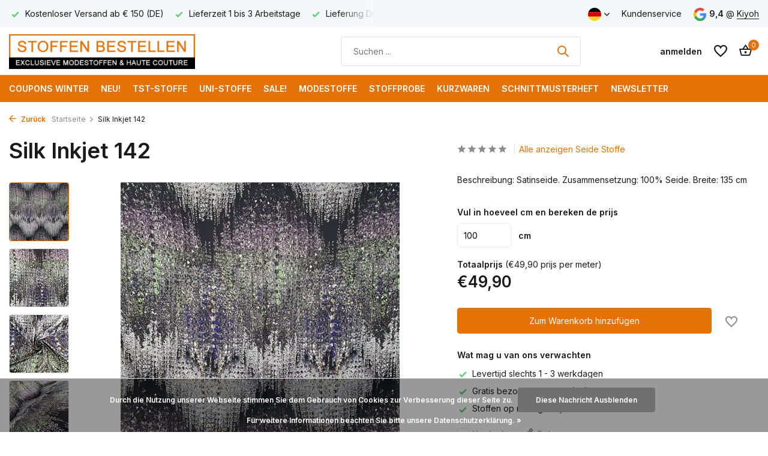

--- FILE ---
content_type: text/html;charset=utf-8
request_url: https://www.stoffenbestellen.nl/de/seide-inkjet-142.html
body_size: 17861
content:
<!DOCTYPE html>
<html lang="de">
  <head>
    
<script type="text/javascript">
   window.dataLayer = window.dataLayer || [];
   dataLayer.push({
            ecomm_prodid: "52356200",
      ecomm_prodid_adwords: "100405532",
      ecomm_pname: "Silk Inkjet 142 Produkt zugeschnitten auf maß",
      ecomm_category: "Seide Stoffe",
      ecomm_pagetype: "product",
      ecomm_totalvalue: 4.99
                                   
             
      });
      
</script>

<script>
// <!-- Google Tag Manager -->
(function(w,d,s,l,i){w[l]=w[l]||[];w[l].push({'gtm.start':
new Date().getTime(),event:'gtm.js'});var f=d.getElementsByTagName(s)[0],
j=d.createElement(s),dl=l!='dataLayer'?'&l='+l:'';j.async=true;j.src=
'https://www.googletagmanager.com/gtm.js?id='+i+dl;f.parentNode.insertBefore(j,f);
})(window,document,'script','dataLayer','GTM-TXFJBZF');
// <!-- End Google Tag Manager -->
</script>
    <meta charset="utf-8"/>
<!-- [START] 'blocks/head.rain' -->
<!--

  (c) 2008-2026 Lightspeed Netherlands B.V.
  http://www.lightspeedhq.com
  Generated: 03-02-2026 @ 20:20:08

-->
<link rel="canonical" href="https://www.stoffenbestellen.nl/de/seide-inkjet-142.html"/>
<link rel="alternate" href="https://www.stoffenbestellen.nl/de/index.rss" type="application/rss+xml" title="Neue Produkte"/>
<link href="https://cdn.webshopapp.com/assets/cookielaw.css?2025-02-20" rel="stylesheet" type="text/css"/>
<meta name="robots" content="noodp,noydir"/>
<meta name="google-site-verification" content="oTrWWvVvyQWeGoww9xGfl0oLpRR_DptMzoHcEfYFTio"/>
<meta property="og:url" content="https://www.stoffenbestellen.nl/de/seide-inkjet-142.html?source=facebook"/>
<meta property="og:site_name" content="StoffenBestellen.nl"/>
<meta property="og:title" content="Silk Inkjet 142"/>
<meta property="og:description" content="Beschreibung: Satinseide. Zusammensetzung: 100% Seide. Breite: 135 cm"/>
<meta property="og:image" content="https://cdn.webshopapp.com/shops/131430/files/324368296/silk-inkjet-142.jpg"/>
<script src="https://app.dmws.plus/shop-assets/131430/dmws-plus-loader.js?id=279fe8686fd37727081de8d2c59073e6"></script>
<!--[if lt IE 9]>
<script src="https://cdn.webshopapp.com/assets/html5shiv.js?2025-02-20"></script>
<![endif]-->
<!-- [END] 'blocks/head.rain' -->
    <title>Silk Inkjet 142 - StoffenBestellen.nl</title>
    <meta name="description" content="Beschreibung: Satinseide. Zusammensetzung: 100% Seide. Breite: 135 cm" />
    <meta name="keywords" content="Silk, Inkjet, 142" />
    <meta http-equiv="X-UA-Compatible" content="IE=edge">
    <meta name="viewport" content="width=device-width, initial-scale=1.0, maximum-scale=5.0, user-scalable=no">
    <meta name="apple-mobile-web-app-capable" content="yes">
    <meta name="apple-mobile-web-app-status-bar-style" content="black">

    <link rel="shortcut icon" href="https://cdn.webshopapp.com/shops/131430/themes/179843/v/1337540/assets/favicon.ico?20220610181845" type="image/x-icon" />
    <link rel="preconnect" href="https://fonts.gstatic.com" />
    <link rel="dns-prefetch" href="https://fonts.gstatic.com">
    <link rel="preconnect" href="https://fonts.googleapis.com">
		<link rel="dns-prefetch" href="https://fonts.googleapis.com">
		<link rel="preconnect" href="https://ajax.googleapis.com">
		<link rel="dns-prefetch" href="https://ajax.googleapis.com">
		<link rel="preconnect" href="https://cdn.webshopapp.com/">
		<link rel="dns-prefetch" href="https://cdn.webshopapp.com/">
    
                        <link rel="preload" href="https://fonts.googleapis.com/css2?family=Inter:wght@300;400;600&family=Inter:wght@600&display=swap" as="style" />
    <link rel="preload" href="https://cdn.webshopapp.com/shops/131430/themes/179843/assets/bootstrap-min.css?20260130140604" as="style" />
    <link rel="preload" href="https://cdn.webshopapp.com/shops/131430/themes/179843/assets/owl-carousel-min.css?20260130140604" as="style" />
    <link rel="preload" href="https://cdn.jsdelivr.net/npm/@fancyapps/ui/dist/fancybox.css" as="style" />
    <link rel="preload" href="https://cdn.webshopapp.com/assets/gui-2-0.css?2025-02-20" as="style" />
    <link rel="preload" href="https://cdn.webshopapp.com/assets/gui-responsive-2-0.css?2025-02-20" as="style" />
        	<link rel="preload" href="https://cdn.webshopapp.com/shops/131430/themes/179843/assets/icomoon-medium.ttf?20260130140604" as="font" crossorigin>
        <link rel="preload" href="https://cdn.webshopapp.com/shops/131430/themes/179843/assets/style.css?20260130140604" as="style" />
    <link rel="preload" href="https://cdn.webshopapp.com/shops/131430/themes/179843/assets/remote.css?20260130140604" as="style" />
    <link rel="preload" href="https://cdn.webshopapp.com/shops/131430/themes/179843/assets/custom.css?20260130140604" as="style" />
    
    <script src="https://cdn.webshopapp.com/assets/jquery-1-9-1.js?2025-02-20"></script>
            <link rel="preload" href="https://cdn.webshopapp.com/shops/131430/themes/179843/assets/bootstrap-min.js?20260130140604" as="script">
    <link rel="preload" href="https://cdn.webshopapp.com/assets/gui.js?2025-02-20" as="script">
    <link rel="preload" href="https://cdn.webshopapp.com/assets/gui-responsive-2-0.js?2025-02-20" as="script">
    <link rel="preload" href="https://cdn.webshopapp.com/shops/131430/themes/179843/assets/scripts.js?20260130140604" as="script">
    <link rel="preload" href="https://cdn.webshopapp.com/shops/131430/themes/179843/assets/global.js?20260130140604" as="script">
    <link rel="preload" href="https://cdn.webshopapp.com/shops/131430/themes/179843/assets/remote.js?20260130140604" as="script">
    
    <meta property="og:title" content="Silk Inkjet 142">
<meta property="og:type" content="website"> 
<meta property="og:site_name" content="StoffenBestellen.nl">
<meta property="og:url" content="https://www.stoffenbestellen.nl/">
<meta property="og:image" content="https://cdn.webshopapp.com/shops/131430/files/324368296/1000x1000x2/silk-inkjet-142.jpg">
<meta name="twitter:title" content="Silk Inkjet 142">
<meta name="twitter:description" content="Beschreibung: Satinseide. Zusammensetzung: 100% Seide. Breite: 135 cm">
<meta name="twitter:site" content="StoffenBestellen.nl">
<meta name="twitter:card" content="https://cdn.webshopapp.com/shops/131430/themes/179843/assets/logo.png?20260130140315">
<meta name="twitter:image" content="https://cdn.webshopapp.com/shops/131430/themes/179843/assets/share-image.jpg?20260130140604">
<script type="application/ld+json">
  [
        {
      "@context": "https://schema.org/",
      "@type": "BreadcrumbList",
      "itemListElement":
      [
        {
          "@type": "ListItem",
          "position": 1,
          "item": {
            "@id": "https://www.stoffenbestellen.nl/de/",
            "name": "Home"
          }
        },
                {
          "@type": "ListItem",
          "position": 2,
          "item":	{
            "@id": "https://www.stoffenbestellen.nl/de/seide-inkjet-142.html",
            "name": "Silk Inkjet 142"
          }
        }              ]
    },
            {
      "@context": "https://schema.org/",
      "@type": "Product", 
      "name": "Silk Inkjet 142",
      "url": "https://www.stoffenbestellen.nl/de/seide-inkjet-142.html",
      "productID": "52356200",
            "description": "Beschreibung: Satinseide. Zusammensetzung: 100% Seide. Breite: 135 cm",      "image": [
            "https://cdn.webshopapp.com/shops/131430/files/324368296/1500x1500x2/silk-inkjet-142.jpg",            "https://cdn.webshopapp.com/shops/131430/files/324368296/1500x1500x2/silk-inkjet-142.jpg",            "https://cdn.webshopapp.com/shops/131430/files/324368296/1500x1500x2/silk-inkjet-142.jpg",            "https://cdn.webshopapp.com/shops/131430/files/324368296/1500x1500x2/silk-inkjet-142.jpg"            ],
                        "offers": {
        "@type": "Offer",
        "price": "4.99",
        "url": "https://www.stoffenbestellen.nl/de/seide-inkjet-142.html",
        "priceValidUntil": "2027-02-03",
        "priceCurrency": "EUR",
                "availability": "https://schema.org/InStock",
        "inventoryLevel": "56"
              }
          },
        {
      "@context": "https://schema.org/",
      "@type": "Organization",
      "url": "https://www.stoffenbestellen.nl/",
      "name": "StoffenBestellen.nl",
      "legalName": "StoffenBestellen.nl",
      "description": "Beschreibung: Satinseide. Zusammensetzung: 100% Seide. Breite: 135 cm",
      "logo": "https://cdn.webshopapp.com/shops/131430/themes/179843/assets/logo.png?20260130140315",
      "image": "https://cdn.webshopapp.com/shops/131430/themes/179843/assets/share-image.jpg?20260130140604",
      "contactPoint": {
        "@type": "ContactPoint",
        "contactType": "Customer service",
        "telephone": ""
      },
      "address": {
        "@type": "PostalAddress",
        "streetAddress": "",
        "addressLocality": "",
        "postalCode": "",
        "addressCountry": "DE"
      }
          },
    { 
      "@context": "https://schema.org/", 
      "@type": "WebSite", 
      "url": "https://www.stoffenbestellen.nl/", 
      "name": "StoffenBestellen.nl",
      "description": "Beschreibung: Satinseide. Zusammensetzung: 100% Seide. Breite: 135 cm",
      "author": [
        {
          "@type": "Organization",
          "url": "https://www.dmws.nl/",
          "name": "DMWS BV",
          "address": {
            "@type": "PostalAddress",
            "streetAddress": "Wilhelmina plein 25",
            "addressLocality": "Eindhoven",
            "addressRegion": "NB",
            "postalCode": "5611 HG",
            "addressCountry": "NL"
          }
        }
      ]
    }      ]
</script>    
    <link rel="stylesheet" href="https://fonts.googleapis.com/css2?family=Inter:wght@300;400;600&family=Inter:wght@600&display=swap" type="text/css">
    <link rel="stylesheet" href="https://cdn.webshopapp.com/shops/131430/themes/179843/assets/bootstrap-min.css?20260130140604" type="text/css">
    <link rel="stylesheet" href="https://cdn.webshopapp.com/shops/131430/themes/179843/assets/owl-carousel-min.css?20260130140604" type="text/css">
    <link rel="stylesheet" href="https://cdn.jsdelivr.net/npm/@fancyapps/ui/dist/fancybox.css" type="text/css">
    <link rel="stylesheet" href="https://cdn.webshopapp.com/assets/gui-2-0.css?2025-02-20" type="text/css">
    <link rel="stylesheet" href="https://cdn.webshopapp.com/assets/gui-responsive-2-0.css?2025-02-20" type="text/css">
    <link rel="stylesheet" href="https://cdn.webshopapp.com/shops/131430/themes/179843/assets/style.css?20260130140604" type="text/css">
    <link rel="stylesheet" href="https://cdn.webshopapp.com/shops/131430/themes/179843/assets/remote.css?20260130140604" type="text/css">
    <link rel="stylesheet" href="https://cdn.webshopapp.com/shops/131430/themes/179843/assets/custom.css?20260130140604" type="text/css">
  </head>
  <body>
    <!-- Google Tag Manager (noscript) --><noscript><iframe src="https://www.googletagmanager.com/ns.html?id=GTM-TXFJBZF"
        height="0" width="0" style="display:none;visibility:hidden"></iframe></noscript><!-- End Google Tag Manager (noscript) --><aside id="cart" class="sidebar d-flex cart palette-bg-white"><div class="heading d-none d-sm-block"><i class="icon-x close"></i><h3>Mein Warenkorb</h3></div><div class="heading d-sm-none palette-bg-accent-light mobile"><i class="icon-x close"></i><h3>Mein Warenkorb</h3></div><div class="filledCart d-none"><ul class="list-cart list-inline mb-0 scrollbar"></ul><div class="totals-wrap"><p data-cart="total">Gesamt (<span class="length dmws_w8fzr7_m2-module-cart-count-override">0</span>) Produkte<span class="amount">€0,00</span></p><p class="total" data-cart="grand-total"><b>Insgesamt</b><span class="grey">Inkl. MwSt.</span><span><b>€0,00</b></span></p></div><div class="continue d-flex align-items-center"><a href="https://www.stoffenbestellen.nl/de/cart/" class="button solid cta">Ja, ik wil dit bestellen</a></div><div class="link">Binnen 1 - 3 werkdagen bezorgd</div></div><p class="emptyCart align-items-center">Keine Artikel in Ihrem Warenkorb...</p><div class="bottom d-none d-sm-block"><div class="payments d-flex justify-content-center flex-wrap dmws-payments"></div></div></aside><aside id="sidereview" class="sidebar d-flex palette-bg-white"><div class="heading d-none d-sm-block"><i class="icon-x close"></i><h3>Schreibe deine eigene Bewertung für Silk Inkjet 142</h3></div><div class="heading d-sm-none palette-bg-white"><i class="icon-x close"></i><h3>Schreibe deine eigene Bewertung für Silk Inkjet 142</h3></div><form action="https://www.stoffenbestellen.nl/de/account/reviewPost/52356200/" method="post" id="form-review"><input type="hidden" name="key" value="28a8a84747e8c7c31473b4f50039030d"><label for="review-form-score">How many stars do you give us?</label><div class="d-flex align-items-center stars-wrap"><div class="d-flex align-items-center stars"><i class="icon-star active" data-stars="1"></i><i class="icon-star active" data-stars="2"></i><i class="icon-star active" data-stars="3"></i><i class="icon-star active" data-stars="4"></i><i class="icon-star active" data-stars="5"></i></div><span data-message="1" style="display: none;">Only 1 star?</span><span data-message="2" style="display: none;">Yaay 2 stars.</span><span data-message="3" style="display: none;">3 stars, nice.</span><span data-message="4" style="display: none;">This is not bad.</span><span data-message="5">Fantastic, you give us 5 stars!</span></div><select id="review-form-score" name="score"><option value="1">1 Stern</option><option value="2">2 Stern (e)</option><option value="3">3 Stern (e)</option><option value="4">4 Stern (e)</option><option value="5" selected="selected">5 Stern (e)</option></select><div><label for="review-form-name">Name *</label><input id="review-form-name" type="text" name="name" value="" required placeholder="Name"></div><div><label for="review-form-email">E-Mail * <span>Ihre E-Mail-Adresse wird nicht veröffentlicht.</span></label><input id="review-form-email" type="text" name="email" value="" required placeholder="E-Mail"></div><div><label for="review-form-review">Nachricht *</label><textarea id="review-form-review" class="" name="review" required placeholder="Bewerten"></textarea></div><button type="submit" class="button">Senden</button></form></aside><header id="variant-1" class="d-none d-md-block sticky"><div class="topbar palette-bg-light"><div class="container"><div class="row align-items-center justify-content-between"><div class="col-6 col-lg-5 col-xl-6"><div class="usp" data-total="3"><div class="list"><div class="item"><i class="icon-check"></i> Lieferung Deutschland € 8,95</div><div class="item"><i class="icon-check"></i> Kostenloser Versand ab € 150 (DE)</div><div class="item"><i class="icon-check"></i> Lieferzeit 1 bis 3 Arbeitstage</div></div></div></div><div class="col-6 col-lg-7 col-xl-6 d-flex justify-content-end right"><div class="d-none d-md-block drop-down languages"><div class="current"><img class="lazy" src="https://cdn.webshopapp.com/shops/131430/themes/179843/assets/lazy-preload.jpg?20260130140604" data-src="https://cdn.webshopapp.com/shops/131430/themes/179843/assets/flag-de.svg?20260130140604" alt="Deutsch" width="22" height="22"><i class="icon-chevron-down"></i></div><div class="drop shadow"><a title="Nederlands" lang="nl" href="https://www.stoffenbestellen.nl/nl/go/product/52356200" class="d-flex nf"><img class="lazy" src="https://cdn.webshopapp.com/shops/131430/themes/179843/assets/lazy-preload.jpg?20260130140604" data-src="https://cdn.webshopapp.com/shops/131430/themes/179843/assets/flag-nl.svg?20260130140604" alt="Nederlands" width="18" height="18"><span>Nederlands</span></a><a title="Deutsch" lang="de" href="https://www.stoffenbestellen.nl/de/go/product/52356200" class="d-flex nf"><img class="lazy" src="https://cdn.webshopapp.com/shops/131430/themes/179843/assets/lazy-preload.jpg?20260130140604" data-src="https://cdn.webshopapp.com/shops/131430/themes/179843/assets/flag-de.svg?20260130140604" alt="Deutsch" width="18" height="18"><span>Deutsch</span></a><a title="English" lang="en" href="https://www.stoffenbestellen.nl/en/go/product/52356200" class="d-flex nf"><img class="lazy" src="https://cdn.webshopapp.com/shops/131430/themes/179843/assets/lazy-preload.jpg?20260130140604" data-src="https://cdn.webshopapp.com/shops/131430/themes/179843/assets/flag-en.svg?20260130140604" alt="English" width="18" height="18"><span>English</span></a><a title="Français" lang="fr" href="https://www.stoffenbestellen.nl/fr/go/product/52356200" class="d-flex nf"><img class="lazy" src="https://cdn.webshopapp.com/shops/131430/themes/179843/assets/lazy-preload.jpg?20260130140604" data-src="https://cdn.webshopapp.com/shops/131430/themes/179843/assets/flag-fr.svg?20260130140604" alt="Français" width="18" height="18"><span>Français</span></a></div></div><div><a href="/service">Kundenservice</a></div><div class="review-widget"><img class="lazy" src="https://cdn.webshopapp.com/shops/131430/themes/179843/assets/lazy-preload.jpg?20260130140604" data-src="https://cdn.webshopapp.com/shops/131430/themes/179843/assets/review-widget.png?20260130140315" alt="Review Logo" height="22" width="22" /><b>9,4</b><span class="d-none d-lg-inline"> @ <a href="https://www.kiyoh.com/reviews/1043904/stoffenbestellen_nl?from=widget&amp;lang=nl" target="_blank">Kiyoh</a></span></div></div></div></div></div><div class="sticky"><div class="overlay palette-bg-white"></div><div class="mainbar palette-bg-white"><div class="container"><div class="row align-items-center justify-content-between"><div class="col-12 d-flex align-items-center justify-content-between"><a href="https://www.stoffenbestellen.nl/de/" title="Bestellen Online Stoffe | Modi und vieles mehr" class="logo nf"><img src="https://cdn.webshopapp.com/shops/131430/themes/179843/assets/logo.png?20260130140315" alt="Bestellen Online Stoffe | Modi und vieles mehr" width="310" height="40" /></a><ul class="d-none d-md-block list-inline mb-0 navigation"></ul><form action="https://www.stoffenbestellen.nl/de/search/" method="get" role="search" class="formSearch search-form default"><input type="text" name="q" autocomplete="off" value="" aria-label="Suchen" placeholder="Suchen ..." /><i class="icon-x"></i><button type="submit" class="search-btn" title="Suchen"><i class="icon-search"></i></button><div class="search-results palette-bg-white"><div class="heading">Suchergebnisse für '<span></span>'</div><ul class="list-inline list-results"></ul><ul class="list-inline list-products"></ul><a href="#" class="all">Alle Ergebnisse anzeigen</a></div></form><div class="wrap-cart d-flex align-items-center"><div class="drop-down with-overlay account login"><div class="current"><a href="https://www.stoffenbestellen.nl/de/account/login/" aria-label="Mein Konto" class="nf"><span class="d-lg-none"><i class="icon-account"></i></span><span class="d-none d-lg-block">anmelden</span></a></div><div class="drop shadow d-none d-md-block"><ul class="list-inline mb-0"><li><i class="icon-check"></i> Jederzeit Zugang zu Aufträgen</li><li><i class="icon-check"></i> Snelle klantenservice</li><li><i class="icon-check"></i> Koppel met uw wishlist</li></ul><div class="d-flex align-items-center justify-content-between"><a href="https://www.stoffenbestellen.nl/de/account/login/" class="button">anmelden</a><span>Neu? <a href="https://www.stoffenbestellen.nl/de/account/register/">Benutzerkonto anlegen</a></span></div></div></div><div class="drop-down with-overlay account wishlist"><div class="current"><a href="https://www.stoffenbestellen.nl/de/account/login/" aria-label="Wunschzettel" class="nf"><span class="fs0">Wunschzettel</span><i class="icon-wishlist"></i></a></div><div class="drop shadow d-none d-md-block"><h4>Keine Produkte auf dem Wunschzettel...</h4><p>Log in en voeg producten toe door op het <i class="icon-wishlist"></i> icoon te klikken.</p><div class="d-flex align-items-center justify-content-between"><a href="https://www.stoffenbestellen.nl/de/account/login/" class="button">anmelden</a><span>Neu? <a href="https://www.stoffenbestellen.nl/de/account/register/">Benutzerkonto anlegen</a></span></div></div></div><a href="https://www.stoffenbestellen.nl/de/cart/" class="pos-r cart nf"><i class="icon-bag2"></i><span class="count dmws-w8fzr7_m2-module-cart-count-override">0</span></a></div></div></div></div></div><div class="menubar palette-bg-accent-light"><div class="container"><div class="row"><div class="col-12"><div class="menu d-none d-md-flex align-items-center default default standard "><ul class="list-inline mb-0"><li class="list-inline-item"><a href="https://www.stoffenbestellen.nl/de/coupons-winter/">COUPONS WINTER</a></li><li class="list-inline-item"><a href="https://www.stoffenbestellen.nl/de/neu/">NEU!</a></li><li class="list-inline-item has-sub"><a href="https://www.stoffenbestellen.nl/de/tst-stoffe/">TST-Stoffe</a><ul class="sub palette-bg-light"><li class=""><a href="https://www.stoffenbestellen.nl/de/tst-stoffe/jersey-muster-stoffe-tst/">Jersey Muster Stoffe TST</a></li><li class=""><a href="https://www.stoffenbestellen.nl/de/tst-stoffe/viskose-dessin-stoffe-tst/">Viskose Dessin Stoffe TST</a></li><li class=""><a href="https://www.stoffenbestellen.nl/de/tst-stoffe/synthetische-stoffe/">Synthetische Stoffe</a></li><li class=""><a href="https://www.stoffenbestellen.nl/de/tst-stoffe/seide-dessin-stoffe-tst/">Seide Dessin Stoffe TST</a></li><li class=""><a href="https://www.stoffenbestellen.nl/de/tst-stoffe/wollstoffe-5481182/">Wollstoffe</a></li><li class=""><a href="https://www.stoffenbestellen.nl/de/tst-stoffe/jacquard-stoff/">Jacquard-Stoff</a></li><li class=""><a href="https://www.stoffenbestellen.nl/de/tst-stoffe/panel-stoff/">Panel Stoff</a></li><li class=""><a href="https://www.stoffenbestellen.nl/de/tst-stoffe/jeans-designstoffe-tst/">Jeans-Designstoffe TST</a></li><li class=""><a href="https://www.stoffenbestellen.nl/de/tst-stoffe/baumwoll-dessin-stoffe-tst/">Baumwoll Dessin Stoffe TST</a></li><li class=""><a href="https://www.stoffenbestellen.nl/de/tst-stoffe/leinen-dessin-stoffe-tst/">Leinen Dessin Stoffe TST</a></li><li class=""><a href="https://www.stoffenbestellen.nl/de/tst-stoffe/cupro-satin/">Cupro Satin</a></li><li class=""><a href="https://www.stoffenbestellen.nl/de/tst-stoffe/alte-meister/">Alte Meister</a></li><li class=""><a href="https://www.stoffenbestellen.nl/de/tst-stoffe/festliche-stoffe/">Festliche Stoffe</a></li><li class="has-children"><a href="https://www.stoffenbestellen.nl/de/tst-stoffe/andere-stoffen/">Andere Stoffen<i class="icon-chevron-down"></i></a><ul class="subsub palette-bg-light"><li><a href="https://www.stoffenbestellen.nl/de/tst-stoffe/andere-stoffen/strick/">Strick</a></li></ul></li></ul></li><li class="list-inline-item has-sub"><a href="https://www.stoffenbestellen.nl/de/uni-stoffe/">Uni-Stoffe</a><ul class="sub palette-bg-light"><li class="has-children"><a href="https://www.stoffenbestellen.nl/de/uni-stoffe/venezia-futterstoffe/">Venezia Futterstoffe<i class="icon-chevron-down"></i></a><ul class="subsub palette-bg-light"><li><a href="https://www.stoffenbestellen.nl/de/uni-stoffe/venezia-futterstoffe/venezia-futter/">Venezia Futter</a></li><li><a href="https://www.stoffenbestellen.nl/de/uni-stoffe/venezia-futterstoffe/venezia-stretch-futter/">Venezia Stretch Futter</a></li><li><a href="https://www.stoffenbestellen.nl/de/uni-stoffe/venezia-futterstoffe/stretchy-lining-ohne-marke/">Stretchy Lining (ohne Marke)</a></li></ul></li><li class="has-children"><a href="https://www.stoffenbestellen.nl/de/uni-stoffe/uni-terlenka/">Uni Terlenka<i class="icon-chevron-down"></i></a><ul class="subsub palette-bg-light"><li><a href="https://www.stoffenbestellen.nl/de/uni-stoffe/uni-terlenka/terlenka-4-way-stretch/">Terlenka 4-Way Stretch</a></li><li><a href="https://www.stoffenbestellen.nl/de/uni-stoffe/uni-terlenka/gabardine-terlenka-stretch-schwer/">Gabardine Terlenka Stretch (schwer)</a></li><li><a href="https://www.stoffenbestellen.nl/de/uni-stoffe/uni-terlenka/gabardine-terlenka-stretch/">Gabardine Terlenka Stretch</a></li><li><a href="https://www.stoffenbestellen.nl/de/uni-stoffe/uni-terlenka/uni-terlenka-leinen-stretch/">Uni Terlenka Leinen Stretch</a></li></ul></li><li class="has-children"><a href="https://www.stoffenbestellen.nl/de/uni-stoffe/einfacher-cord/">Einfacher Cord <i class="icon-chevron-down"></i></a><ul class="subsub palette-bg-light"><li><a href="https://www.stoffenbestellen.nl/de/uni-stoffe/einfacher-cord/baumwollcord-stretch/">Baumwollcord Stretch</a></li><li><a href="https://www.stoffenbestellen.nl/de/uni-stoffe/einfacher-cord/feiner-cord/">Feiner Cord</a></li><li><a href="https://www.stoffenbestellen.nl/de/uni-stoffe/einfacher-cord/cord-stretch-13222587/">Cord-Stretch</a></li><li><a href="https://www.stoffenbestellen.nl/de/uni-stoffe/einfacher-cord/uni-gestrickter-cord/">Uni gestrickter Cord</a></li></ul></li><li class=""><a href="https://www.stoffenbestellen.nl/de/uni-stoffe/uni-punta-di-roma/">Uni Punta di Roma</a></li><li class=""><a href="https://www.stoffenbestellen.nl/de/uni-stoffe/uni-scuba-crepe/">Uni Scuba Crepe</a></li><li class="has-children"><a href="https://www.stoffenbestellen.nl/de/uni-stoffe/uni-bambus/">Uni Bambus<i class="icon-chevron-down"></i></a><ul class="subsub palette-bg-light"><li><a href="https://www.stoffenbestellen.nl/de/uni-stoffe/uni-bambus/bambus-gabardine-stretch/">Bambus Gabardine Stretch</a></li><li><a href="https://www.stoffenbestellen.nl/de/uni-stoffe/uni-bambus/bambus-jersey/">Bambus Jersey </a></li></ul></li><li class=""><a href="https://www.stoffenbestellen.nl/de/uni-stoffe/uni-samt-stretch/">Uni-Samt-Stretch</a></li><li class="has-children"><a href="https://www.stoffenbestellen.nl/de/uni-stoffe/wollstoffe/">Wollstoffe<i class="icon-chevron-down"></i></a><ul class="subsub palette-bg-light"><li><a href="https://www.stoffenbestellen.nl/de/uni-stoffe/wollstoffe/uni-gekochte-wolle/">Uni Gekochte Wolle</a></li><li><a href="https://www.stoffenbestellen.nl/de/uni-stoffe/wollstoffe/wollmantelstoffe/">Wollmantelstoffe</a></li><li><a href="https://www.stoffenbestellen.nl/de/uni-stoffe/wollstoffe/uni-doppel-face-gekochte-wolle/">Uni Doppel Face Gekochte Wolle</a></li><li><a href="https://www.stoffenbestellen.nl/de/uni-stoffe/wollstoffe/gekochter-wollkrepp/">Gekochter Wollkrepp</a></li><li><a href="https://www.stoffenbestellen.nl/de/uni-stoffe/wollstoffe/wollmischung-mantelstoffe/">Wollmischung Mantelstoffe</a></li></ul></li><li class="has-children"><a href="https://www.stoffenbestellen.nl/de/uni-stoffe/uni-travel-stretch-jersey/">Uni Travel Stretch Jersey<i class="icon-chevron-down"></i></a><ul class="subsub palette-bg-light"><li><a href="https://www.stoffenbestellen.nl/de/uni-stoffe/uni-travel-stretch-jersey/soft-touch-travel-jersey/">Soft Touch Travel Jersey</a></li><li><a href="https://www.stoffenbestellen.nl/de/uni-stoffe/uni-travel-stretch-jersey/premium-travel-trikot/">Premium Travel-Trikot</a></li><li><a href="https://www.stoffenbestellen.nl/de/uni-stoffe/uni-travel-stretch-jersey/italienisch-travel-jersey/">Italienisch Travel Jersey</a></li><li><a href="https://www.stoffenbestellen.nl/de/uni-stoffe/uni-travel-stretch-jersey/travel-jersey-angebot/">Travel Jersey Angebot</a></li></ul></li><li class="has-children"><a href="https://www.stoffenbestellen.nl/de/uni-stoffe/strickwaren/">Strickwaren<i class="icon-chevron-down"></i></a><ul class="subsub palette-bg-light"><li><a href="https://www.stoffenbestellen.nl/de/uni-stoffe/strickwaren/uni-boucle-strick/">Uni Bouclé Strick</a></li><li><a href="https://www.stoffenbestellen.nl/de/uni-stoffe/strickwaren/schlichter-teddy-strick/">Schlichter Teddy-Strick</a></li><li><a href="https://www.stoffenbestellen.nl/de/uni-stoffe/strickwaren/uni-fluffy-breisel/">Uni Fluffy Breisel</a></li><li><a href="https://www.stoffenbestellen.nl/de/uni-stoffe/strickwaren/uni-strickstoff-baumwolle/">Uni Strickstoff Baumwolle</a></li><li><a href="https://www.stoffenbestellen.nl/de/uni-stoffe/strickwaren/uni-schleuder-stricke/">Uni Schleuder Stricke</a></li></ul></li><li class="has-children"><a href="https://www.stoffenbestellen.nl/de/uni-stoffe/uni-kunstleder/">Uni Kunstleder<i class="icon-chevron-down"></i></a><ul class="subsub palette-bg-light"><li><a href="https://www.stoffenbestellen.nl/de/uni-stoffe/uni-kunstleder/uni-kunstleder/">Uni Kunstleder</a></li><li><a href="https://www.stoffenbestellen.nl/de/uni-stoffe/uni-kunstleder/uni-wildleder-stretch/">Uni Wildleder Stretch</a></li><li><a href="https://www.stoffenbestellen.nl/de/uni-stoffe/uni-kunstleder/uni-imitation-wildleder/">Uni Imitation Wildleder</a></li></ul></li><li class="has-children"><a href="https://www.stoffenbestellen.nl/de/uni-stoffe/uni-leinen/">Uni Leinen<i class="icon-chevron-down"></i></a><ul class="subsub palette-bg-light"><li><a href="https://www.stoffenbestellen.nl/de/uni-stoffe/uni-leinen/uni-stretch-leinen/">Uni Stretch-Leinen</a></li><li><a href="https://www.stoffenbestellen.nl/de/uni-stoffe/uni-leinen/uni-leinen-superfein/">Uni Leinen Superfein</a></li><li><a href="https://www.stoffenbestellen.nl/de/uni-stoffe/uni-leinen/uni-leichte-leinen/">Uni Leichte Leinen</a></li><li><a href="https://www.stoffenbestellen.nl/de/uni-stoffe/uni-leinen/uni-leinen-wolle/">Uni Leinen Wolle</a></li></ul></li><li class="has-children"><a href="https://www.stoffenbestellen.nl/de/uni-stoffe/uni-jersey/">Uni Jersey<i class="icon-chevron-down"></i></a><ul class="subsub palette-bg-light"><li><a href="https://www.stoffenbestellen.nl/de/uni-stoffe/uni-jersey/uni-bambus-jersey/">Uni Bambus Jersey</a></li><li><a href="https://www.stoffenbestellen.nl/de/uni-stoffe/uni-jersey/uni-premium-viskose-jersey/">Uni Premium Viskose Jersey</a></li><li><a href="https://www.stoffenbestellen.nl/de/uni-stoffe/uni-jersey/uni-modal-jersey/">Uni Modal Jersey</a></li><li><a href="https://www.stoffenbestellen.nl/de/uni-stoffe/uni-jersey/uni-woll-jersey/">Uni Woll Jersey</a></li><li><a href="https://www.stoffenbestellen.nl/de/uni-stoffe/uni-jersey/uni-viskose-jersey/">Uni Viskose Jersey</a></li><li><a href="https://www.stoffenbestellen.nl/de/uni-stoffe/uni-jersey/uni-baumwolljersey/">Uni Baumwolljersey</a></li><li><a href="https://www.stoffenbestellen.nl/de/uni-stoffe/uni-jersey/uni-paisley-jersey/">Uni Paisley Jersey</a></li></ul></li><li class="has-children"><a href="https://www.stoffenbestellen.nl/de/uni-stoffe/uni-baumwolle/">Uni Baumwolle<i class="icon-chevron-down"></i></a><ul class="subsub palette-bg-light"><li><a href="https://www.stoffenbestellen.nl/de/uni-stoffe/uni-baumwolle/uni-satin-baumwolle-comfort-stretch/">Uni Satin Baumwolle Comfort Stretch</a></li><li><a href="https://www.stoffenbestellen.nl/de/uni-stoffe/uni-baumwolle/uni-baumwolle-mit-glanz-und-elasthan/">Uni Baumwolle mit GLanz und Elasthan</a></li><li><a href="https://www.stoffenbestellen.nl/de/uni-stoffe/uni-baumwolle/uni-baumwolle-komfort-bi-stretch/">Uni Baumwolle Komfort Bi-stretch</a></li><li><a href="https://www.stoffenbestellen.nl/de/uni-stoffe/uni-baumwolle/uni-baumwollsatin-mit-elasthan/">Uni Baumwollsatin mit Elasthan</a></li><li><a href="https://www.stoffenbestellen.nl/de/uni-stoffe/uni-baumwolle/uni-gestrickte-baumwolle/">Uni Gestrickte Baumwolle</a></li></ul></li><li class=""><a href="https://www.stoffenbestellen.nl/de/uni-stoffe/jeans/">Jeans</a></li><li class=""><a href="https://www.stoffenbestellen.nl/de/uni-stoffe/uni-pique-stretch/">Uni Pique Stretch</a></li><li class="has-children"><a href="https://www.stoffenbestellen.nl/de/uni-stoffe/uni-seide/">Uni Seide<i class="icon-chevron-down"></i></a><ul class="subsub palette-bg-light"><li><a href="https://www.stoffenbestellen.nl/de/uni-stoffe/uni-seide/satin-stretch-seide/">Satin Stretch Seide</a></li><li><a href="https://www.stoffenbestellen.nl/de/uni-stoffe/uni-seide/dupionseide/">Dupionseide</a></li><li><a href="https://www.stoffenbestellen.nl/de/uni-stoffe/uni-seide/seide-imitat/">Seide Imitat</a></li></ul></li><li class="has-children"><a href="https://www.stoffenbestellen.nl/de/uni-stoffe/uni-viskose/">Uni Viskose<i class="icon-chevron-down"></i></a><ul class="subsub palette-bg-light"><li><a href="https://www.stoffenbestellen.nl/de/uni-stoffe/uni-viskose/uni-viskose-stone-washed/">Uni Viskose Stone Washed</a></li><li><a href="https://www.stoffenbestellen.nl/de/uni-stoffe/uni-viskose/uni-viskose-gabardine-brushed/">Uni Viskose Gabardine Brushed</a></li></ul></li><li class=""><a href="https://www.stoffenbestellen.nl/de/uni-stoffe/uni-gepraegter-chiffon/">Uni geprägter Chiffon</a></li><li class="has-children"><a href="https://www.stoffenbestellen.nl/de/uni-stoffe/uni-satin/">Uni Satin<i class="icon-chevron-down"></i></a><ul class="subsub palette-bg-light"><li><a href="https://www.stoffenbestellen.nl/de/uni-stoffe/uni-satin/seidiger-satinstretch/">Seidiger Satinstretch</a></li><li><a href="https://www.stoffenbestellen.nl/de/uni-stoffe/uni-satin/gewaschene-satinmatte/">Gewaschene Satinmatte</a></li></ul></li><li class=""><a href="https://www.stoffenbestellen.nl/de/uni-stoffe/uni-cupro-touch/">Uni Cupro Touch</a></li></ul></li><li class="list-inline-item has-sub"><a href="https://www.stoffenbestellen.nl/de/sale/">SALE!</a><ul class="sub palette-bg-light"><li class=""><a href="https://www.stoffenbestellen.nl/de/sale/sale-3/">SALE! €3,-</a></li><li class=""><a href="https://www.stoffenbestellen.nl/de/sale/sale-5/">SALE! €5,-</a></li><li class=""><a href="https://www.stoffenbestellen.nl/de/sale/sale-8/">SALE! €8,-</a></li><li class=""><a href="https://www.stoffenbestellen.nl/de/sale/sale-10/">SALE! €10,-</a></li><li class=""><a href="https://www.stoffenbestellen.nl/de/sale/sale-15/">SALE! €15,-</a></li><li class=""><a href="https://www.stoffenbestellen.nl/de/sale/sale-20/">SALE! €20,-</a></li><li class=""><a href="https://www.stoffenbestellen.nl/de/sale/stoffpakete/">STOFFPAKETE</a></li></ul></li><li class="list-inline-item has-sub"><a href="https://www.stoffenbestellen.nl/de/modestoffe/">Modestoffe</a><ul class="sub palette-bg-light"><li class=""><a href="https://www.stoffenbestellen.nl/de/modestoffe/travel-stretch-jersey/">Travel Stretch Jersey</a></li><li class=""><a href="https://www.stoffenbestellen.nl/de/modestoffe/jersey-stoffe/">Jersey Stoffe</a></li><li class=""><a href="https://www.stoffenbestellen.nl/de/modestoffe/dekorationsstoffe-aus-baumwolle-fuer-kinder/">Dekorationsstoffe aus Baumwolle für Kinder</a></li><li class=""><a href="https://www.stoffenbestellen.nl/de/modestoffe/baumwolle-stoffe/">Baumwolle Stoffe</a></li><li class=""><a href="https://www.stoffenbestellen.nl/de/modestoffe/seide-stoffe/">Seide Stoffe</a></li><li class=""><a href="https://www.stoffenbestellen.nl/de/modestoffe/leinen-stoffe/">Leinen Stoffe</a></li><li class=""><a href="https://www.stoffenbestellen.nl/de/modestoffe/viskose-stoff/">Viskose-Stoff</a></li><li class=""><a href="https://www.stoffenbestellen.nl/de/modestoffe/spitzenstoffe/">Spitzenstoffe</a></li><li class=""><a href="https://www.stoffenbestellen.nl/de/modestoffe/pelz-stoffe/">Pelz Stoffe</a></li></ul></li><li class="list-inline-item"><a href="https://www.stoffenbestellen.nl/de/stoffprobe/">Stoffprobe</a></li><li class="list-inline-item has-sub"><a href="https://www.stoffenbestellen.nl/de/kurzwaren/">Kurzwaren</a><ul class="sub palette-bg-light"><li class=""><a href="https://www.stoffenbestellen.nl/de/kurzwaren/overlockgarne/">Overlockgarne</a></li><li class=""><a href="https://www.stoffenbestellen.nl/de/kurzwaren/seraflex-garn/">Seraflex Garn</a></li><li class=""><a href="https://www.stoffenbestellen.nl/de/kurzwaren/seraflock-garn/">Seraflock Garn </a></li><li class="has-children"><a href="https://www.stoffenbestellen.nl/de/kurzwaren/garne/">Garne<i class="icon-chevron-down"></i></a><ul class="subsub palette-bg-light"><li><a href="https://www.stoffenbestellen.nl/de/kurzwaren/garne/schwarz-grau/">SCHWARZ/GRAU</a></li><li><a href="https://www.stoffenbestellen.nl/de/kurzwaren/garne/weiss-creme/">WEISS/CREME</a></li><li><a href="https://www.stoffenbestellen.nl/de/kurzwaren/garne/braun/">BRAUN</a></li><li><a href="https://www.stoffenbestellen.nl/de/kurzwaren/garne/rot/">ROT</a></li><li><a href="https://www.stoffenbestellen.nl/de/kurzwaren/garne/blau/">BLAU</a></li><li><a href="https://www.stoffenbestellen.nl/de/kurzwaren/garne/gruen/">GRÜN</a></li><li><a href="https://www.stoffenbestellen.nl/de/kurzwaren/garne/gelb/">GELB</a></li><li><a href="https://www.stoffenbestellen.nl/de/kurzwaren/garne/orange/">ORANGE</a></li><li><a href="https://www.stoffenbestellen.nl/de/kurzwaren/garne/lila/">LILA</a></li><li><a href="https://www.stoffenbestellen.nl/de/kurzwaren/garne/rosa/">ROSA</a></li></ul></li></ul></li><li class="list-inline-item has-sub"><a href="https://www.stoffenbestellen.nl/de/schnittmusterheft/">Schnittmusterheft</a><ul class="sub palette-bg-light"><li class=""><a href="https://www.stoffenbestellen.nl/de/schnittmusterheft/schnittuster/">Schnittuster</a></li></ul></li><li class="list-inline-item"><a href="https://www.stoffenbestellen.nl/de/newsletter/">Newsletter</a></li></ul></div></div></div></div></div></div><div class="spacetop"></div></header><header id="mobile-variant-4" class="d-md-none mobile-header sticky"><div class="overlay palette-bg-white"></div><div class="top shadow palette-bg-white"><div class="container"><div class="row"><div class="col-12 d-flex align-items-center justify-content-between"><div class="d-md-none mobile-menu"><i class="icon-menu"></i><div class="menu-wrapper"><div class="d-flex align-items-center justify-content-between heading palette-bg-accent-light"><span>Menu</span><i class="icon-x"></i></div><ul class="list-inline mb-0 palette-bg-white"><li class="categories images"><a href="https://www.stoffenbestellen.nl/de/catalog/" data-title="kategorien">Kategorien</a><div class="back">Zurück zu <span></span></div><ul><li class="img"><a href="https://www.stoffenbestellen.nl/de/coupons-winter/" class="nf" data-title="coupons winter"><img src="https://cdn.webshopapp.com/shops/131430/files/469795308/30x40x3/image.jpg" alt="COUPONS WINTER" height="40" width="30" />COUPONS WINTER</a></li><li class="img"><a href="https://www.stoffenbestellen.nl/de/neu/" class="nf" data-title="neu!"><img src="https://cdn.webshopapp.com/shops/131430/files/147612167/30x40x3/image.jpg" alt="NEU!" height="40" width="30" />NEU!</a></li><li class="has-sub img"><a href="https://www.stoffenbestellen.nl/de/tst-stoffe/" class="nf" data-title="tst-stoffe"><img src="https://cdn.webshopapp.com/shops/131430/files/488485613/30x40x3/image.jpg" alt="TST-Stoffe" height="40" width="30" />TST-Stoffe<i class="icon-chevron-down"></i></a><ul class="sub"><li class=""><a href="https://www.stoffenbestellen.nl/de/tst-stoffe/jersey-muster-stoffe-tst/" data-title="jersey muster stoffe tst">Jersey Muster Stoffe TST</a></li><li class=""><a href="https://www.stoffenbestellen.nl/de/tst-stoffe/viskose-dessin-stoffe-tst/" data-title="viskose dessin stoffe tst">Viskose Dessin Stoffe TST</a></li><li class=""><a href="https://www.stoffenbestellen.nl/de/tst-stoffe/synthetische-stoffe/" data-title="synthetische stoffe">Synthetische Stoffe</a></li><li class=""><a href="https://www.stoffenbestellen.nl/de/tst-stoffe/seide-dessin-stoffe-tst/" data-title="seide dessin stoffe tst">Seide Dessin Stoffe TST</a></li><li class=""><a href="https://www.stoffenbestellen.nl/de/tst-stoffe/wollstoffe-5481182/" data-title="wollstoffe">Wollstoffe</a></li><li class=""><a href="https://www.stoffenbestellen.nl/de/tst-stoffe/jacquard-stoff/" data-title="jacquard-stoff">Jacquard-Stoff</a></li><li class=""><a href="https://www.stoffenbestellen.nl/de/tst-stoffe/panel-stoff/" data-title="panel stoff">Panel Stoff</a></li><li class=""><a href="https://www.stoffenbestellen.nl/de/tst-stoffe/jeans-designstoffe-tst/" data-title="jeans-designstoffe tst">Jeans-Designstoffe TST</a></li><li class=""><a href="https://www.stoffenbestellen.nl/de/tst-stoffe/baumwoll-dessin-stoffe-tst/" data-title="baumwoll dessin stoffe tst">Baumwoll Dessin Stoffe TST</a></li><li class=""><a href="https://www.stoffenbestellen.nl/de/tst-stoffe/leinen-dessin-stoffe-tst/" data-title="leinen dessin stoffe tst">Leinen Dessin Stoffe TST</a></li><li class=""><a href="https://www.stoffenbestellen.nl/de/tst-stoffe/cupro-satin/" data-title="cupro satin">Cupro Satin</a></li><li class=""><a href="https://www.stoffenbestellen.nl/de/tst-stoffe/alte-meister/" data-title="alte meister">Alte Meister</a></li><li class=""><a href="https://www.stoffenbestellen.nl/de/tst-stoffe/festliche-stoffe/" data-title="festliche stoffe">Festliche Stoffe</a></li><li class="has-children"><a href="https://www.stoffenbestellen.nl/de/tst-stoffe/andere-stoffen/" data-title="andere stoffen">Andere Stoffen<i class="icon-chevron-down"></i></a><ul class="sub"><li><a href="https://www.stoffenbestellen.nl/de/tst-stoffe/andere-stoffen/strick/" data-title="strick">Strick</a></li></ul></li></ul></li><li class="has-sub img"><a href="https://www.stoffenbestellen.nl/de/uni-stoffe/" class="nf" data-title="uni-stoffe"><img src="https://cdn.webshopapp.com/shops/131430/files/488485750/30x40x3/image.jpg" alt="Uni-Stoffe" height="40" width="30" />Uni-Stoffe<i class="icon-chevron-down"></i></a><ul class="sub"><li class="has-children"><a href="https://www.stoffenbestellen.nl/de/uni-stoffe/venezia-futterstoffe/" data-title="venezia futterstoffe">Venezia Futterstoffe<i class="icon-chevron-down"></i></a><ul class="sub"><li><a href="https://www.stoffenbestellen.nl/de/uni-stoffe/venezia-futterstoffe/venezia-futter/" data-title="venezia futter">Venezia Futter</a></li><li><a href="https://www.stoffenbestellen.nl/de/uni-stoffe/venezia-futterstoffe/venezia-stretch-futter/" data-title="venezia stretch futter">Venezia Stretch Futter</a></li><li><a href="https://www.stoffenbestellen.nl/de/uni-stoffe/venezia-futterstoffe/stretchy-lining-ohne-marke/" data-title="stretchy lining (ohne marke)">Stretchy Lining (ohne Marke)</a></li></ul></li><li class="has-children"><a href="https://www.stoffenbestellen.nl/de/uni-stoffe/uni-terlenka/" data-title="uni terlenka">Uni Terlenka<i class="icon-chevron-down"></i></a><ul class="sub"><li><a href="https://www.stoffenbestellen.nl/de/uni-stoffe/uni-terlenka/terlenka-4-way-stretch/" data-title="terlenka 4-way stretch">Terlenka 4-Way Stretch</a></li><li><a href="https://www.stoffenbestellen.nl/de/uni-stoffe/uni-terlenka/gabardine-terlenka-stretch-schwer/" data-title="gabardine terlenka stretch (schwer)">Gabardine Terlenka Stretch (schwer)</a></li><li><a href="https://www.stoffenbestellen.nl/de/uni-stoffe/uni-terlenka/gabardine-terlenka-stretch/" data-title="gabardine terlenka stretch">Gabardine Terlenka Stretch</a></li><li><a href="https://www.stoffenbestellen.nl/de/uni-stoffe/uni-terlenka/uni-terlenka-leinen-stretch/" data-title="uni terlenka leinen stretch">Uni Terlenka Leinen Stretch</a></li></ul></li><li class="has-children"><a href="https://www.stoffenbestellen.nl/de/uni-stoffe/einfacher-cord/" data-title="einfacher cord ">Einfacher Cord <i class="icon-chevron-down"></i></a><ul class="sub"><li><a href="https://www.stoffenbestellen.nl/de/uni-stoffe/einfacher-cord/baumwollcord-stretch/" data-title="baumwollcord stretch">Baumwollcord Stretch</a></li><li><a href="https://www.stoffenbestellen.nl/de/uni-stoffe/einfacher-cord/feiner-cord/" data-title="feiner cord">Feiner Cord</a></li><li><a href="https://www.stoffenbestellen.nl/de/uni-stoffe/einfacher-cord/cord-stretch-13222587/" data-title="cord-stretch">Cord-Stretch</a></li><li><a href="https://www.stoffenbestellen.nl/de/uni-stoffe/einfacher-cord/uni-gestrickter-cord/" data-title="uni gestrickter cord">Uni gestrickter Cord</a></li></ul></li><li class=""><a href="https://www.stoffenbestellen.nl/de/uni-stoffe/uni-punta-di-roma/" data-title="uni punta di roma">Uni Punta di Roma</a></li><li class=""><a href="https://www.stoffenbestellen.nl/de/uni-stoffe/uni-scuba-crepe/" data-title="uni scuba crepe">Uni Scuba Crepe</a></li><li class="has-children"><a href="https://www.stoffenbestellen.nl/de/uni-stoffe/uni-bambus/" data-title="uni bambus">Uni Bambus<i class="icon-chevron-down"></i></a><ul class="sub"><li><a href="https://www.stoffenbestellen.nl/de/uni-stoffe/uni-bambus/bambus-gabardine-stretch/" data-title="bambus gabardine stretch">Bambus Gabardine Stretch</a></li><li><a href="https://www.stoffenbestellen.nl/de/uni-stoffe/uni-bambus/bambus-jersey/" data-title="bambus jersey ">Bambus Jersey </a></li></ul></li><li class=""><a href="https://www.stoffenbestellen.nl/de/uni-stoffe/uni-samt-stretch/" data-title="uni-samt-stretch">Uni-Samt-Stretch</a></li><li class="has-children"><a href="https://www.stoffenbestellen.nl/de/uni-stoffe/wollstoffe/" data-title="wollstoffe">Wollstoffe<i class="icon-chevron-down"></i></a><ul class="sub"><li><a href="https://www.stoffenbestellen.nl/de/uni-stoffe/wollstoffe/uni-gekochte-wolle/" data-title="uni gekochte wolle">Uni Gekochte Wolle</a></li><li><a href="https://www.stoffenbestellen.nl/de/uni-stoffe/wollstoffe/wollmantelstoffe/" data-title="wollmantelstoffe">Wollmantelstoffe</a></li><li><a href="https://www.stoffenbestellen.nl/de/uni-stoffe/wollstoffe/uni-doppel-face-gekochte-wolle/" data-title="uni doppel face gekochte wolle">Uni Doppel Face Gekochte Wolle</a></li><li><a href="https://www.stoffenbestellen.nl/de/uni-stoffe/wollstoffe/gekochter-wollkrepp/" data-title="gekochter wollkrepp">Gekochter Wollkrepp</a></li><li><a href="https://www.stoffenbestellen.nl/de/uni-stoffe/wollstoffe/wollmischung-mantelstoffe/" data-title="wollmischung mantelstoffe">Wollmischung Mantelstoffe</a></li></ul></li><li class="has-children"><a href="https://www.stoffenbestellen.nl/de/uni-stoffe/uni-travel-stretch-jersey/" data-title="uni travel stretch jersey">Uni Travel Stretch Jersey<i class="icon-chevron-down"></i></a><ul class="sub"><li><a href="https://www.stoffenbestellen.nl/de/uni-stoffe/uni-travel-stretch-jersey/soft-touch-travel-jersey/" data-title="soft touch travel jersey">Soft Touch Travel Jersey</a></li><li><a href="https://www.stoffenbestellen.nl/de/uni-stoffe/uni-travel-stretch-jersey/premium-travel-trikot/" data-title="premium travel-trikot">Premium Travel-Trikot</a></li><li><a href="https://www.stoffenbestellen.nl/de/uni-stoffe/uni-travel-stretch-jersey/italienisch-travel-jersey/" data-title="italienisch travel jersey">Italienisch Travel Jersey</a></li><li><a href="https://www.stoffenbestellen.nl/de/uni-stoffe/uni-travel-stretch-jersey/travel-jersey-angebot/" data-title="travel jersey angebot">Travel Jersey Angebot</a></li></ul></li><li class="has-children"><a href="https://www.stoffenbestellen.nl/de/uni-stoffe/strickwaren/" data-title="strickwaren">Strickwaren<i class="icon-chevron-down"></i></a><ul class="sub"><li><a href="https://www.stoffenbestellen.nl/de/uni-stoffe/strickwaren/uni-boucle-strick/" data-title="uni bouclé strick">Uni Bouclé Strick</a></li><li><a href="https://www.stoffenbestellen.nl/de/uni-stoffe/strickwaren/schlichter-teddy-strick/" data-title="schlichter teddy-strick">Schlichter Teddy-Strick</a></li><li><a href="https://www.stoffenbestellen.nl/de/uni-stoffe/strickwaren/uni-fluffy-breisel/" data-title="uni fluffy breisel">Uni Fluffy Breisel</a></li><li><a href="https://www.stoffenbestellen.nl/de/uni-stoffe/strickwaren/uni-strickstoff-baumwolle/" data-title="uni strickstoff baumwolle">Uni Strickstoff Baumwolle</a></li><li><a href="https://www.stoffenbestellen.nl/de/uni-stoffe/strickwaren/uni-schleuder-stricke/" data-title="uni schleuder stricke">Uni Schleuder Stricke</a></li></ul></li><li class="has-children"><a href="https://www.stoffenbestellen.nl/de/uni-stoffe/uni-kunstleder/" data-title="uni kunstleder">Uni Kunstleder<i class="icon-chevron-down"></i></a><ul class="sub"><li><a href="https://www.stoffenbestellen.nl/de/uni-stoffe/uni-kunstleder/uni-kunstleder/" data-title="uni kunstleder">Uni Kunstleder</a></li><li><a href="https://www.stoffenbestellen.nl/de/uni-stoffe/uni-kunstleder/uni-wildleder-stretch/" data-title="uni wildleder stretch">Uni Wildleder Stretch</a></li><li><a href="https://www.stoffenbestellen.nl/de/uni-stoffe/uni-kunstleder/uni-imitation-wildleder/" data-title="uni imitation wildleder">Uni Imitation Wildleder</a></li></ul></li><li class="has-children"><a href="https://www.stoffenbestellen.nl/de/uni-stoffe/uni-leinen/" data-title="uni leinen">Uni Leinen<i class="icon-chevron-down"></i></a><ul class="sub"><li><a href="https://www.stoffenbestellen.nl/de/uni-stoffe/uni-leinen/uni-stretch-leinen/" data-title="uni stretch-leinen">Uni Stretch-Leinen</a></li><li><a href="https://www.stoffenbestellen.nl/de/uni-stoffe/uni-leinen/uni-leinen-superfein/" data-title="uni leinen superfein">Uni Leinen Superfein</a></li><li><a href="https://www.stoffenbestellen.nl/de/uni-stoffe/uni-leinen/uni-leichte-leinen/" data-title="uni leichte leinen">Uni Leichte Leinen</a></li><li><a href="https://www.stoffenbestellen.nl/de/uni-stoffe/uni-leinen/uni-leinen-wolle/" data-title="uni leinen wolle">Uni Leinen Wolle</a></li></ul></li><li class="has-children"><a href="https://www.stoffenbestellen.nl/de/uni-stoffe/uni-jersey/" data-title="uni jersey">Uni Jersey<i class="icon-chevron-down"></i></a><ul class="sub"><li><a href="https://www.stoffenbestellen.nl/de/uni-stoffe/uni-jersey/uni-bambus-jersey/" data-title="uni bambus jersey">Uni Bambus Jersey</a></li><li><a href="https://www.stoffenbestellen.nl/de/uni-stoffe/uni-jersey/uni-premium-viskose-jersey/" data-title="uni premium viskose jersey">Uni Premium Viskose Jersey</a></li><li><a href="https://www.stoffenbestellen.nl/de/uni-stoffe/uni-jersey/uni-modal-jersey/" data-title="uni modal jersey">Uni Modal Jersey</a></li><li><a href="https://www.stoffenbestellen.nl/de/uni-stoffe/uni-jersey/uni-woll-jersey/" data-title="uni woll jersey">Uni Woll Jersey</a></li><li><a href="https://www.stoffenbestellen.nl/de/uni-stoffe/uni-jersey/uni-viskose-jersey/" data-title="uni viskose jersey">Uni Viskose Jersey</a></li><li><a href="https://www.stoffenbestellen.nl/de/uni-stoffe/uni-jersey/uni-baumwolljersey/" data-title="uni baumwolljersey">Uni Baumwolljersey</a></li><li><a href="https://www.stoffenbestellen.nl/de/uni-stoffe/uni-jersey/uni-paisley-jersey/" data-title="uni paisley jersey">Uni Paisley Jersey</a></li></ul></li><li class="has-children"><a href="https://www.stoffenbestellen.nl/de/uni-stoffe/uni-baumwolle/" data-title="uni baumwolle">Uni Baumwolle<i class="icon-chevron-down"></i></a><ul class="sub"><li><a href="https://www.stoffenbestellen.nl/de/uni-stoffe/uni-baumwolle/uni-satin-baumwolle-comfort-stretch/" data-title="uni satin baumwolle comfort stretch">Uni Satin Baumwolle Comfort Stretch</a></li><li><a href="https://www.stoffenbestellen.nl/de/uni-stoffe/uni-baumwolle/uni-baumwolle-mit-glanz-und-elasthan/" data-title="uni baumwolle mit glanz und elasthan">Uni Baumwolle mit GLanz und Elasthan</a></li><li><a href="https://www.stoffenbestellen.nl/de/uni-stoffe/uni-baumwolle/uni-baumwolle-komfort-bi-stretch/" data-title="uni baumwolle komfort bi-stretch">Uni Baumwolle Komfort Bi-stretch</a></li><li><a href="https://www.stoffenbestellen.nl/de/uni-stoffe/uni-baumwolle/uni-baumwollsatin-mit-elasthan/" data-title="uni baumwollsatin mit elasthan">Uni Baumwollsatin mit Elasthan</a></li><li><a href="https://www.stoffenbestellen.nl/de/uni-stoffe/uni-baumwolle/uni-gestrickte-baumwolle/" data-title="uni gestrickte baumwolle">Uni Gestrickte Baumwolle</a></li></ul></li><li class=""><a href="https://www.stoffenbestellen.nl/de/uni-stoffe/jeans/" data-title="jeans">Jeans</a></li><li class=""><a href="https://www.stoffenbestellen.nl/de/uni-stoffe/uni-pique-stretch/" data-title="uni pique stretch">Uni Pique Stretch</a></li><li class="has-children"><a href="https://www.stoffenbestellen.nl/de/uni-stoffe/uni-seide/" data-title="uni seide">Uni Seide<i class="icon-chevron-down"></i></a><ul class="sub"><li><a href="https://www.stoffenbestellen.nl/de/uni-stoffe/uni-seide/satin-stretch-seide/" data-title="satin stretch seide">Satin Stretch Seide</a></li><li><a href="https://www.stoffenbestellen.nl/de/uni-stoffe/uni-seide/dupionseide/" data-title="dupionseide">Dupionseide</a></li><li><a href="https://www.stoffenbestellen.nl/de/uni-stoffe/uni-seide/seide-imitat/" data-title="seide imitat">Seide Imitat</a></li></ul></li><li class="has-children"><a href="https://www.stoffenbestellen.nl/de/uni-stoffe/uni-viskose/" data-title="uni viskose">Uni Viskose<i class="icon-chevron-down"></i></a><ul class="sub"><li><a href="https://www.stoffenbestellen.nl/de/uni-stoffe/uni-viskose/uni-viskose-stone-washed/" data-title="uni viskose stone washed">Uni Viskose Stone Washed</a></li><li><a href="https://www.stoffenbestellen.nl/de/uni-stoffe/uni-viskose/uni-viskose-gabardine-brushed/" data-title="uni viskose gabardine brushed">Uni Viskose Gabardine Brushed</a></li></ul></li><li class=""><a href="https://www.stoffenbestellen.nl/de/uni-stoffe/uni-gepraegter-chiffon/" data-title="uni geprägter chiffon">Uni geprägter Chiffon</a></li><li class="has-children"><a href="https://www.stoffenbestellen.nl/de/uni-stoffe/uni-satin/" data-title="uni satin">Uni Satin<i class="icon-chevron-down"></i></a><ul class="sub"><li><a href="https://www.stoffenbestellen.nl/de/uni-stoffe/uni-satin/seidiger-satinstretch/" data-title="seidiger satinstretch">Seidiger Satinstretch</a></li><li><a href="https://www.stoffenbestellen.nl/de/uni-stoffe/uni-satin/gewaschene-satinmatte/" data-title="gewaschene satinmatte">Gewaschene Satinmatte</a></li></ul></li><li class=""><a href="https://www.stoffenbestellen.nl/de/uni-stoffe/uni-cupro-touch/" data-title="uni cupro touch">Uni Cupro Touch</a></li></ul></li><li class="has-sub img"><a href="https://www.stoffenbestellen.nl/de/sale/" class="nf" data-title="sale!"><img src="https://cdn.webshopapp.com/shops/131430/files/286711560/30x40x3/image.jpg" alt="SALE!" height="40" width="30" />SALE!<i class="icon-chevron-down"></i></a><ul class="sub"><li class=""><a href="https://www.stoffenbestellen.nl/de/sale/sale-3/" data-title="sale! €3,-">SALE! €3,-</a></li><li class=""><a href="https://www.stoffenbestellen.nl/de/sale/sale-5/" data-title="sale! €5,-">SALE! €5,-</a></li><li class=""><a href="https://www.stoffenbestellen.nl/de/sale/sale-8/" data-title="sale! €8,-">SALE! €8,-</a></li><li class=""><a href="https://www.stoffenbestellen.nl/de/sale/sale-10/" data-title="sale! €10,-">SALE! €10,-</a></li><li class=""><a href="https://www.stoffenbestellen.nl/de/sale/sale-15/" data-title="sale! €15,-">SALE! €15,-</a></li><li class=""><a href="https://www.stoffenbestellen.nl/de/sale/sale-20/" data-title="sale! €20,-">SALE! €20,-</a></li><li class=""><a href="https://www.stoffenbestellen.nl/de/sale/stoffpakete/" data-title="stoffpakete">STOFFPAKETE</a></li></ul></li><li class="has-sub img"><a href="https://www.stoffenbestellen.nl/de/modestoffe/" class="nf" data-title="modestoffe"><img src="https://cdn.webshopapp.com/shops/131430/files/228164333/30x40x3/image.jpg" alt="Modestoffe" height="40" width="30" />Modestoffe<i class="icon-chevron-down"></i></a><ul class="sub"><li class=""><a href="https://www.stoffenbestellen.nl/de/modestoffe/travel-stretch-jersey/" data-title="travel stretch jersey">Travel Stretch Jersey</a></li><li class=""><a href="https://www.stoffenbestellen.nl/de/modestoffe/jersey-stoffe/" data-title="jersey stoffe">Jersey Stoffe</a></li><li class=""><a href="https://www.stoffenbestellen.nl/de/modestoffe/dekorationsstoffe-aus-baumwolle-fuer-kinder/" data-title="dekorationsstoffe aus baumwolle für kinder">Dekorationsstoffe aus Baumwolle für Kinder</a></li><li class=""><a href="https://www.stoffenbestellen.nl/de/modestoffe/baumwolle-stoffe/" data-title="baumwolle stoffe">Baumwolle Stoffe</a></li><li class=""><a href="https://www.stoffenbestellen.nl/de/modestoffe/seide-stoffe/" data-title="seide stoffe">Seide Stoffe</a></li><li class=""><a href="https://www.stoffenbestellen.nl/de/modestoffe/leinen-stoffe/" data-title="leinen stoffe">Leinen Stoffe</a></li><li class=""><a href="https://www.stoffenbestellen.nl/de/modestoffe/viskose-stoff/" data-title="viskose-stoff">Viskose-Stoff</a></li><li class=""><a href="https://www.stoffenbestellen.nl/de/modestoffe/spitzenstoffe/" data-title="spitzenstoffe">Spitzenstoffe</a></li><li class=""><a href="https://www.stoffenbestellen.nl/de/modestoffe/pelz-stoffe/" data-title="pelz stoffe">Pelz Stoffe</a></li></ul></li><li class=""><a href="https://www.stoffenbestellen.nl/de/stoffprobe/" class="nf" data-title="stoffprobe">Stoffprobe</a></li><li class="has-sub img"><a href="https://www.stoffenbestellen.nl/de/kurzwaren/" class="nf" data-title="kurzwaren"><img src="https://cdn.webshopapp.com/shops/131430/files/403496620/30x40x3/image.jpg" alt="Kurzwaren" height="40" width="30" />Kurzwaren<i class="icon-chevron-down"></i></a><ul class="sub"><li class=""><a href="https://www.stoffenbestellen.nl/de/kurzwaren/overlockgarne/" data-title="overlockgarne">Overlockgarne</a></li><li class=""><a href="https://www.stoffenbestellen.nl/de/kurzwaren/seraflex-garn/" data-title="seraflex garn">Seraflex Garn</a></li><li class=""><a href="https://www.stoffenbestellen.nl/de/kurzwaren/seraflock-garn/" data-title="seraflock garn ">Seraflock Garn </a></li><li class="has-children"><a href="https://www.stoffenbestellen.nl/de/kurzwaren/garne/" data-title="garne">Garne<i class="icon-chevron-down"></i></a><ul class="sub"><li><a href="https://www.stoffenbestellen.nl/de/kurzwaren/garne/schwarz-grau/" data-title="schwarz/grau">SCHWARZ/GRAU</a></li><li><a href="https://www.stoffenbestellen.nl/de/kurzwaren/garne/weiss-creme/" data-title="weiss/creme">WEISS/CREME</a></li><li><a href="https://www.stoffenbestellen.nl/de/kurzwaren/garne/braun/" data-title="braun">BRAUN</a></li><li><a href="https://www.stoffenbestellen.nl/de/kurzwaren/garne/rot/" data-title="rot">ROT</a></li><li><a href="https://www.stoffenbestellen.nl/de/kurzwaren/garne/blau/" data-title="blau">BLAU</a></li><li><a href="https://www.stoffenbestellen.nl/de/kurzwaren/garne/gruen/" data-title="grün">GRÜN</a></li><li><a href="https://www.stoffenbestellen.nl/de/kurzwaren/garne/gelb/" data-title="gelb">GELB</a></li><li><a href="https://www.stoffenbestellen.nl/de/kurzwaren/garne/orange/" data-title="orange">ORANGE</a></li><li><a href="https://www.stoffenbestellen.nl/de/kurzwaren/garne/lila/" data-title="lila">LILA</a></li><li><a href="https://www.stoffenbestellen.nl/de/kurzwaren/garne/rosa/" data-title="rosa">ROSA</a></li></ul></li></ul></li><li class="has-sub img"><a href="https://www.stoffenbestellen.nl/de/schnittmusterheft/" class="nf" data-title="schnittmusterheft"><img src="https://cdn.webshopapp.com/shops/131430/files/211852220/30x40x3/image.jpg" alt="Schnittmusterheft" height="40" width="30" />Schnittmusterheft<i class="icon-chevron-down"></i></a><ul class="sub"><li class=""><a href="https://www.stoffenbestellen.nl/de/schnittmusterheft/schnittuster/" data-title="schnittuster">Schnittuster</a></li></ul></li><li class=""><a href="https://www.stoffenbestellen.nl/de/newsletter/" class="nf" data-title="newsletter">Newsletter</a></li></ul></li></ul></div></div><a href="https://www.stoffenbestellen.nl/de/" title="Bestellen Online Stoffe | Modi und vieles mehr" class="logo nf"><img src="https://cdn.webshopapp.com/shops/131430/themes/179843/assets/logo.png?20260130140315" alt="Bestellen Online Stoffe | Modi und vieles mehr" width="310" height="40" /></a><div class="wrap-cart d-flex align-items-center"><div class="drop-down with-overlay account login"><div class="current"><a href="https://www.stoffenbestellen.nl/de/account/login/" aria-label="Mein Konto" class="nf"><span class="d-lg-none"><i class="icon-account"></i></span><span class="d-none d-lg-block">anmelden</span></a></div><div class="drop shadow d-none d-md-block"><ul class="list-inline mb-0"><li><i class="icon-check"></i> Jederzeit Zugang zu Aufträgen</li><li><i class="icon-check"></i> Snelle klantenservice</li><li><i class="icon-check"></i> Koppel met uw wishlist</li></ul><div class="d-flex align-items-center justify-content-between"><a href="https://www.stoffenbestellen.nl/de/account/login/" class="button">anmelden</a><span>Neu? <a href="https://www.stoffenbestellen.nl/de/account/register/">Benutzerkonto anlegen</a></span></div></div></div><div class="drop-down with-overlay account wishlist"><div class="current"><a href="https://www.stoffenbestellen.nl/de/account/login/" aria-label="Wunschzettel" class="nf"><span class="fs0">Wunschzettel</span><i class="icon-wishlist"></i></a></div><div class="drop shadow d-none d-md-block"><h4>Keine Produkte auf dem Wunschzettel...</h4><p>Log in en voeg producten toe door op het <i class="icon-wishlist"></i> icoon te klikken.</p><div class="d-flex align-items-center justify-content-between"><a href="https://www.stoffenbestellen.nl/de/account/login/" class="button">anmelden</a><span>Neu? <a href="https://www.stoffenbestellen.nl/de/account/register/">Benutzerkonto anlegen</a></span></div></div></div><a href="https://www.stoffenbestellen.nl/de/cart/" class="pos-r cart nf"><i class="icon-bag2"></i><span class="count dmws-w8fzr7_m2-module-cart-count-override">0</span></a></div></div></div></div></div><div class="sub palette-bg-white shadow"><div class="container"><div class="row align-items-center justify-content-between"><div class="col-12"><div class="search-m big"></div><div class="usp" data-total="3"><div class="list"><div class="item"><i class="icon-check"></i> Lieferung Deutschland € 8,95</div><div class="item"><i class="icon-check"></i> Kostenloser Versand ab € 150 (DE)</div><div class="item"><i class="icon-check"></i> Lieferzeit 1 bis 3 Arbeitstage</div></div></div></div></div></div></div></header><nav class="breadcrumbs"><div class="container"><div class="row"><div class="col-12"><ol class="d-flex align-items-center flex-wrap"><li class="accent"><a href="javascript: history.go(-1)"><i class="icon-arrow"></i> Zurück</a></li><li class="item icon"><a href="https://www.stoffenbestellen.nl/de/">Startseite <i class="icon-chevron-down"></i></a></li><li class="item">Silk Inkjet 142</li></ol></div></div></div></nav><div class="popup custom images"><div class="container"><div class="wrap d-flex"><i class="icon-x"></i><div class="content"><div class="slider owl-carousel dots"><div class="image d-flex align-items-center justify-content-center"><img 
                   alt="Silk Inkjet 142"
                   title="Silk Inkjet 142"
                   class="lazy owl-lazy"
                   src="https://cdn.webshopapp.com/shops/131430/themes/179843/assets/lazy-preload.jpg?20260130140604"
                   data-src="https://cdn.webshopapp.com/shops/131430/files/324368296/1280x1000x3/silk-inkjet-142.jpg"
                   data-srcset="https://cdn.webshopapp.com/shops/131430/files/324368296/1280x1000x3/silk-inkjet-142.jpg 1x, https://cdn.webshopapp.com/shops/131430/files/324368296/2560x2000x3/silk-inkjet-142.jpg 2x"
                   data-sizes="1280w"
                   width="1280"
                   height="1000"
                 /></div><div class="image d-flex align-items-center justify-content-center"><img 
                   alt="Silk Inkjet 142"
                   title="Silk Inkjet 142"
                   class="lazy owl-lazy"
                   src="https://cdn.webshopapp.com/shops/131430/themes/179843/assets/lazy-preload.jpg?20260130140604"
                   data-src="https://cdn.webshopapp.com/shops/131430/files/324368299/1280x1000x3/silk-inkjet-142.jpg"
                   data-srcset="https://cdn.webshopapp.com/shops/131430/files/324368299/1280x1000x3/silk-inkjet-142.jpg 1x, https://cdn.webshopapp.com/shops/131430/files/324368299/2560x2000x3/silk-inkjet-142.jpg 2x"
                   data-sizes="1280w"
                   width="1280"
                   height="1000"
                 /></div><div class="image d-flex align-items-center justify-content-center"><img 
                   alt="Silk Inkjet 142"
                   title="Silk Inkjet 142"
                   class="lazy owl-lazy"
                   src="https://cdn.webshopapp.com/shops/131430/themes/179843/assets/lazy-preload.jpg?20260130140604"
                   data-src="https://cdn.webshopapp.com/shops/131430/files/324368307/1280x1000x3/silk-inkjet-142.jpg"
                   data-srcset="https://cdn.webshopapp.com/shops/131430/files/324368307/1280x1000x3/silk-inkjet-142.jpg 1x, https://cdn.webshopapp.com/shops/131430/files/324368307/2560x2000x3/silk-inkjet-142.jpg 2x"
                   data-sizes="1280w"
                   width="1280"
                   height="1000"
                 /></div><div class="image d-flex align-items-center justify-content-center"><img 
                   alt="Silk Inkjet 142"
                   title="Silk Inkjet 142"
                   class="lazy owl-lazy"
                   src="https://cdn.webshopapp.com/shops/131430/themes/179843/assets/lazy-preload.jpg?20260130140604"
                   data-src="https://cdn.webshopapp.com/shops/131430/files/324368310/1280x1000x3/silk-inkjet-142.jpg"
                   data-srcset="https://cdn.webshopapp.com/shops/131430/files/324368310/1280x1000x3/silk-inkjet-142.jpg 1x, https://cdn.webshopapp.com/shops/131430/files/324368310/2560x2000x3/silk-inkjet-142.jpg 2x"
                   data-sizes="1280w"
                   width="1280"
                   height="1000"
                 /></div></div><h3>Silk Inkjet 142</h3><div class="link"><i class="icon-arrow"></i> Zurück zu Produkt</div></div></div></div></div><article id="product"><div class="container"><div class="row content"><div class="col-12 col-md-6 col-lg-7"><h1 class="h1">Silk Inkjet 142</h1><div class="images d-flex fullwidth"><div class="thumbs d-none d-md-block"><div class="wrap"><div class="owl-carousel"><div class="item fill"><img 
                       alt="Silk Inkjet 142"
                       title="Silk Inkjet 142"
                       class="lazy owl-lazy"
                       src="https://cdn.webshopapp.com/shops/131430/themes/179843/assets/lazy-preload.jpg?20260130140604"
                       data-src="https://cdn.webshopapp.com/shops/131430/files/324368296/98x98x1/silk-inkjet-142.jpg"
                       data-srcset="https://cdn.webshopapp.com/shops/131430/files/324368296/98x98x1/silk-inkjet-142.jpg 1x, https://cdn.webshopapp.com/shops/131430/files/324368296/196x196x1/silk-inkjet-142.jpg 2x"
                       data-sizes="98w"
                       width="98"
                       height="98"
                     /></div><div class="item fill"><img 
                       alt="Silk Inkjet 142"
                       title="Silk Inkjet 142"
                       class="lazy owl-lazy"
                       src="https://cdn.webshopapp.com/shops/131430/themes/179843/assets/lazy-preload.jpg?20260130140604"
                       data-src="https://cdn.webshopapp.com/shops/131430/files/324368299/98x98x1/silk-inkjet-142.jpg"
                       data-srcset="https://cdn.webshopapp.com/shops/131430/files/324368299/98x98x1/silk-inkjet-142.jpg 1x, https://cdn.webshopapp.com/shops/131430/files/324368299/196x196x1/silk-inkjet-142.jpg 2x"
                       data-sizes="98w"
                       width="98"
                       height="98"
                     /></div><div class="item fill"><img 
                       alt="Silk Inkjet 142"
                       title="Silk Inkjet 142"
                       class="lazy owl-lazy"
                       src="https://cdn.webshopapp.com/shops/131430/themes/179843/assets/lazy-preload.jpg?20260130140604"
                       data-src="https://cdn.webshopapp.com/shops/131430/files/324368307/98x98x1/silk-inkjet-142.jpg"
                       data-srcset="https://cdn.webshopapp.com/shops/131430/files/324368307/98x98x1/silk-inkjet-142.jpg 1x, https://cdn.webshopapp.com/shops/131430/files/324368307/196x196x1/silk-inkjet-142.jpg 2x"
                       data-sizes="98w"
                       width="98"
                       height="98"
                     /></div><div class="item fill"><img 
                       alt="Silk Inkjet 142"
                       title="Silk Inkjet 142"
                       class="lazy owl-lazy"
                       src="https://cdn.webshopapp.com/shops/131430/themes/179843/assets/lazy-preload.jpg?20260130140604"
                       data-src="https://cdn.webshopapp.com/shops/131430/files/324368310/98x98x1/silk-inkjet-142.jpg"
                       data-srcset="https://cdn.webshopapp.com/shops/131430/files/324368310/98x98x1/silk-inkjet-142.jpg 1x, https://cdn.webshopapp.com/shops/131430/files/324368310/196x196x1/silk-inkjet-142.jpg 2x"
                       data-sizes="98w"
                       width="98"
                       height="98"
                     /></div></div></div></div><div class="images-wrap"><div class="slider owl-carousel dots"><div class="image d-flex align-items-center justify-content-center"><img 
                       alt="Silk Inkjet 142"
                       title="Silk Inkjet 142"
                       class="lazy owl-lazy"
                       src="https://cdn.webshopapp.com/shops/131430/themes/179843/assets/lazy-preload.jpg?20260130140604"
                       data-src="https://cdn.webshopapp.com/shops/131430/files/324368296/600x465x3/silk-inkjet-142.jpg"
                       data-srcset="https://cdn.webshopapp.com/shops/131430/files/324368296/600x465x3/silk-inkjet-142.jpg 1x, https://cdn.webshopapp.com/shops/131430/files/324368296/1200x930x3/silk-inkjet-142.jpg 2x"
                       data-sizes="600w"
                       width="600"
                       height="465"
                     /></div><div class="image d-flex align-items-center justify-content-center"><img 
                       alt="Silk Inkjet 142"
                       title="Silk Inkjet 142"
                       class="lazy owl-lazy"
                       src="https://cdn.webshopapp.com/shops/131430/themes/179843/assets/lazy-preload.jpg?20260130140604"
                       data-src="https://cdn.webshopapp.com/shops/131430/files/324368299/600x465x3/silk-inkjet-142.jpg"
                       data-srcset="https://cdn.webshopapp.com/shops/131430/files/324368299/600x465x3/silk-inkjet-142.jpg 1x, https://cdn.webshopapp.com/shops/131430/files/324368299/1200x930x3/silk-inkjet-142.jpg 2x"
                       data-sizes="600w"
                       width="600"
                       height="465"
                     /></div><div class="image d-flex align-items-center justify-content-center"><img 
                       alt="Silk Inkjet 142"
                       title="Silk Inkjet 142"
                       class="lazy owl-lazy"
                       src="https://cdn.webshopapp.com/shops/131430/themes/179843/assets/lazy-preload.jpg?20260130140604"
                       data-src="https://cdn.webshopapp.com/shops/131430/files/324368307/600x465x3/silk-inkjet-142.jpg"
                       data-srcset="https://cdn.webshopapp.com/shops/131430/files/324368307/600x465x3/silk-inkjet-142.jpg 1x, https://cdn.webshopapp.com/shops/131430/files/324368307/1200x930x3/silk-inkjet-142.jpg 2x"
                       data-sizes="600w"
                       width="600"
                       height="465"
                     /></div><div class="image d-flex align-items-center justify-content-center"><img 
                       alt="Silk Inkjet 142"
                       title="Silk Inkjet 142"
                       class="lazy owl-lazy"
                       src="https://cdn.webshopapp.com/shops/131430/themes/179843/assets/lazy-preload.jpg?20260130140604"
                       data-src="https://cdn.webshopapp.com/shops/131430/files/324368310/600x465x3/silk-inkjet-142.jpg"
                       data-srcset="https://cdn.webshopapp.com/shops/131430/files/324368310/600x465x3/silk-inkjet-142.jpg 1x, https://cdn.webshopapp.com/shops/131430/files/324368310/1200x930x3/silk-inkjet-142.jpg 2x"
                       data-sizes="600w"
                       width="600"
                       height="465"
                     /></div></div></div></div><div class="tabs d-none d-md-block"><ul class="d-none d-md-flex align-items-center flex-wrap nav"><li><a href="#description" class="active">Produktbeschreibung</a></li><li><a href="#specs">Produktdaten</a></li><li class="review"><a href="#reviews">Bewertungen</a></li></ul><div id="description" class="description"><b class="d-md-none">Produktbeschreibung<i class="icon-chevron-down d-md-none"></i></b><div class="main"><p><strong>Seidentintenstrahl</strong><br />Sie können diese schöne Seiden-Inkjet-Qualität online bei Stoffenbestellen.nl kaufen. <br />Bestellen Sie diesen aus sehr feiner Seide gewebten Seidenstoff im Online-Shop. <br />Die Qualität dieser schönen digital bedruckten Seide eignet sich hervorragend zum Nähen eines T-Shirts, einer Tunika, eines Rocks oder eines Kleides. <br />Das modische Erscheinungsbild dieses Digitaldrucks sorgt für ein reichhaltiges Erscheinungsbild. <br />Bestellen Sie diesen Seidentintenstrahl im Online-Stoffladen unter www.stoffenbestellen.nl. <br />Wussten Sie, dass fabricsbestellen.nl eine der größten digital gedruckten Seidenkollektionen hat?</p></div></div><div id="specs" class="specs dmws-specs"><h3>Produktdaten<i class="icon-chevron-down d-md-none"></i></h3><div><dl><div><dt>Gewicht in Gramm
                        <dd>150</dd></div><div class=""><dt>Definition</dt><dd>Satin Seide</dd></div><div class=""><dt>Zusammensetzung</dt><dd>100% Seide</dd></div><div class=""><dt>Breite</dt><dd>135 cm</dd></div><div class="hidden d-none"><dt>Höhe</dt><dd>-</dd></div><div class="hidden d-none"><dt>Farbe</dt><dd>-</dd></div></dl><div class="link">Mehr anzeigen <i class="icon-chevron-down"></i></div><div class="link less d-none">Weniger anzeigen <i class="icon-chevron-down"></i></div></div></div></div></div><div class="col-12 col-md-6 col-lg-5 sidebar"><script>
  console.log('');
</script><div class="column-wrap sticky"><div class="meta d-flex align-items-center flex-wrap"><a href="#reviews" class="d-flex"><div class="stars"><i class="icon-star"></i><i class="icon-star"></i><i class="icon-star"></i><i class="icon-star"></i><i class="icon-star"></i></div></a><a href="https://www.stoffenbestellen.nl/de/modestoffe/seide-stoffe/" class="link">Alle anzeigen Seide Stoffe</a></div><div class="short-desc">Beschreibung: Satinseide. Zusammensetzung: 100% Seide. Breite: 135 cm</div><div id="dmws_w8fzr7_m2-module" data-product-title="Silk Inkjet 142" data-price="4.99" data-m2="49.9"><div class="dmws_w8fzr7_m2-module--flex dmws_w8fzr7_m2-module--calculate"><label>Vul in hoeveel cm en bereken de prijs</label><div class="dmws_w8fzr7_m2-module--input"><input id="dmws_w8fzr7_m2-module-input-quantity" type="number" name="quantity" value="100" min="50" max="560" step="10" /></div><span>cm</span></div><div class="dmws_w8fzr7_m2-module--error-minimum">Minimum order quantity: 50 cm</div><div class="dmws_w8fzr7_m2-module--error-maximum">Maximale Länge auf Bestellung: <span>560</span> cm</div><div class="dmws_w8fzr7_m2-module--total"><span><b>Totaalprijs</b> (€49,90 prijs per meter)</span><span class="dmws_w8fzr7_m2-module--total-price"><span>€49,90</span></span><div class="dmws_w8fzr7_m2-module--legal"></div></div></div><form action="https://www.stoffenbestellen.nl/de/cart/add/100405532/" id="product_configure_form" method="post" class="custom"><input type="hidden" name="bundle_id" id="product_configure_bundle_id" value=""><div class="product-configure"><div class="product-configure-custom" role="region" aria-label="Product configurations"><div class="product-configure-custom-option" ><label for="product_configure_custom_2889503" id="gui-product-custom-field-title-2889503">stoffencalculatie:</label><input type="text" name="custom[2889503]" id="product_configure_custom_2889503" value="" /><div class="product-configure-clear"></div></div></div></div><div class="price"><div class="d-flex align-items-center flex-wrap"><span class="current">€4,99</span><div class="stock instock">
                                                              Auf Lager
							                                          </div></div><div class="vat">Inkl. MwSt.</div><div class="legal"><div class="unit-price">Grundpreis: <span class="p">€49,90</span> / <span class="u">meter</span></div></div></div><div class="actions d-flex align-items-center"><label class="d-none" for="qty-52356200">Menge</label><input type="number" name="quantity" data-field="quantity" value="1" min="0" id="qty-52356200" /><a href="javascript:;" onclick="$('#product_configure_form').submit();" class="button cta solid" aria-label="Hinzufügen">Zum Warenkorb hinzufügen</a><a href="https://www.stoffenbestellen.nl/de/account/login/" class="add-to-wishlist" aria-label="Wunschzettel"><i class="icon-wishlist"></i></a></div></form><div class="usps"><b>Wat mag u van ons verwachten</b><ul><li><a href="#"><i class="icon-check"></i>Levertijd slechts 1 - 3 werkdagen</a></li><li><a href="#"><i class="icon-check"></i>Gratis bezorgd v.a. 100,- (NL)</a></li><li><a href="#"><i class="icon-check"></i>Stoffen op maat geknipt</a></li></ul></div><div class="d-flex align-items-center"><div class="check"><label for="add-compare-52356200" class="compare d-flex align-center"><input class="compare-check" id="add-compare-52356200" type="checkbox" value="" data-add-url="https://www.stoffenbestellen.nl/de/compare/add/100405532/" data-del-url="https://www.stoffenbestellen.nl/de/compare/delete/100405532/" data-id="52356200" ><span class="checkmark"></span><i class="icon-check"></i> Vergleichen
        </label></div><div class="share"><ul class="d-flex align-items-center"><li class="mail"><a href="/cdn-cgi/l/email-protection#[base64]"><i class="icon-email"></i></a></li><li class="fb"><a onclick="return !window.open(this.href,'Silk Inkjet 142', 'width=500,height=500')" target="_blank" rel="noopener" href="https://www.facebook.com/sharer/sharer.php?u=https://www.stoffenbestellen.nl/de/seide-inkjet-142.html"><i class="icon-facebook"></i></a></li><li class="tw"><a onclick="return !window.open(this.href,'Silk Inkjet 142', 'width=500,height=500')" target="_blank" rel="noopener" href="https://twitter.com/home?status=https://www.stoffenbestellen.nl/de/seide-inkjet-142.html"><i class="icon-twitter"></i></a></li><li class="whatsapp"><a href="https://api.whatsapp.com/send?text=Silk Inkjet 142%3A+https://www.stoffenbestellen.nl/de/seide-inkjet-142.html" target="_blank" rel="noopener"><i class="icon-whatsapp"></i></a></li><li class="pinterest"><a onclick="return !window.open(this.href,'Silk Inkjet 142', 'width=500,height=500')" target="_blank" rel="noopener" href="https://pinterest.com/pin/create/button/?url=https://www.stoffenbestellen.nl/de/seide-inkjet-142.html&description=Beschreibung: Satinseide. Zusammensetzung: 100% Seide. Breite: 135 cm"><i class="icon-pinterest"></i></a></li></ul><div class="text d-flex align-items-center"><i class="icon-share"></i> Teilen</div></div></div></div></div></div><div class="row"><div class="col-12 section reviews" id="reviews"><h3>Bewertungen<i class="icon-chevron-down d-md-none"></i></h3><div class="rating d-flex align-items-center"><div class="stars"><i class="icon-star"></i><i class="icon-star"></i><i class="icon-star"></i><i class="icon-star"></i><i class="icon-star"></i></div><span><strong>0</strong> / <sup>5</sup><span>Based on 0 reviews</span></span></div><div class="reviews-wrap"><p>Es wurden noch keine Bewertungen für dieses Produkt abgegeben..</p></div><a href="javascript:;" class="button create-review">Eigene Bewertung erstellen</a></div></div></div></article><article class="lastviewed"><div class="container"><div class="d-flex justify-content-between pos-r"><h4 class="h3">Zuvor von Ihnen angesehen</h4></div><div class="row slider-recent-products scrollbar"><div class="product col-6 col-md-4 col-lg-3  variant-2 js-unit-check" data-url="https://www.stoffenbestellen.nl/de/seide-inkjet-142.html"><div class="wrap d-flex flex-column"><a href="https://www.stoffenbestellen.nl/de/account/" class="add-to-wishlist" aria-label="Wunschzettel"><i class="icon-wishlist"></i></a><div class="image-wrap d-flex justify-content-center"><a href="https://www.stoffenbestellen.nl/de/seide-inkjet-142.html" title="Silk Inkjet 142" class="nf"><img 
             alt="Silk Inkjet 142"
             title="Silk Inkjet 142"
             class="lazy"
             src="https://cdn.webshopapp.com/shops/131430/themes/179843/assets/lazy-preload.jpg?20260130140604"
             data-src="https://cdn.webshopapp.com/shops/131430/files/324368296/285x255x2/silk-inkjet-142.jpg"
             data-srcset="https://cdn.webshopapp.com/shops/131430/files/324368296/285x255x2/silk-inkjet-142.jpg 1x, https://cdn.webshopapp.com/shops/131430/files/324368296/570x510x2/silk-inkjet-142.jpg 2x"
             data-sizes="285w"
             width="285"
             height="255"
             data-fill="2"
           /></a></div><a href="https://www.stoffenbestellen.nl/de/seide-inkjet-142.html" title="Silk Inkjet 142" class="h4">Silk Inkjet 142</a><div class="meta d-flex"><div class="stars"><i class="icon-star"></i><i class="icon-star"></i><i class="icon-star"></i><i class="icon-star"></i><i class="icon-star"></i></div><div class="check"><label for="add-compare-52356200" class="compare d-flex align-center"><input class="compare-check" id="add-compare-52356200" type="checkbox" value="" data-add-url="https://www.stoffenbestellen.nl/de/compare/add/100405532/" data-del-url="https://www.stoffenbestellen.nl/de/compare/delete/100405532/" data-id="52356200" ><span class="checkmark"></span><i class="icon-check"></i> Vergleichen
            </label></div></div><p class="d-none d-sm-block">Beschreibung: Satinseide. Zusammen...</p><p class="d-sm-none">Beschreibung: Satinseid...</p><div class="data d-flex"><div class="stock d-flex flex-column justify-content-center"><div class="inventory instock">Auf Lager</div><div class="shipment"></div></div><div class="prices d-flex flex-wrap align-items-center"><span class="price">€49,90 <span class="u">/ per meter</span></span><span class="vat">Inkl. MwSt.</span></div></div></div></div></div></div></article><footer id="footer"><div class="footer-top palette-bg-dark"><div class="container"><div class="row"><div class="col-6 col-md-3 image"><img class="lazy" src="https://cdn.webshopapp.com/shops/131430/themes/179843/assets/lazy-preload.jpg?20260130140604" data-src="https://cdn.webshopapp.com/shops/131430/themes/179843/assets/service-image.png?20260130140315" alt="StoffenBestellen.nl Bedienung" height="270" width="320" /></div><div class="col-6 col-md-3"><div class="h4">Unser Kundenservice</div><p>Wir helfen Ihnen gerne bei Fragen zu unseren Stoffen. Bitte nehmen Sie Kontakt mit uns auf.</p></div><div class="col-12 col-sm-6 col-md-3"><div class="h4">Erfahrungen von unseren Kunden</div><div class="review-widget big d-flex align-items-center text-left"><span class="score">9,4<img class="lazy" src="https://cdn.webshopapp.com/shops/131430/themes/179843/assets/lazy-preload.jpg?20260130140604" data-src="https://cdn.webshopapp.com/shops/131430/themes/179843/assets/review-widget.png?20260130140315" alt="Review Logo" /></span><span>Wij scoren een <b>9,4</b> op <a target="_blank" href="https://www.kiyoh.com/reviews/1043904/stoffenbestellen_nl?from=widget&amp;lang=nl">Kiyoh</a></span></div></div><div class="col-12 col-sm-6 col-md-3"><div class="h4">Erreichen Sie uns in den sozialen Medien</div><div class="d-flex socials"><a href="https://www.facebook.com/" target="_blank" rel="noopener" aria-label="Facebook"><i class="icon-facebook"></i></a><a href="https://twitter.com/" target="_blank" rel="noopener" aria-label="Twitter"><i class="icon-twitter"></i></a><a href="https://www.instagram.com/" target="_blank" rel="noopener" aria-label="Instagram"><i class="icon-instagram"></i></a><a href="https://www.pinterest.com/" target="_blank" rel="noopener" aria-label="Pinterest"><i class="icon-pinterest"></i></a><a href="https://www.youtube.com/" target="_blank" rel="noopener" aria-label="Youtube"><i class="icon-youtube"></i></a></div><p class="newsletter"><a href="#" class="dmws_perfect-popup-trigger">Melden Sie sich für unseren Newsletter an</a></p></div></div></div></div><div class="footer-wrap palette-bg-white"><div class="container"><div class="row"><div class="col-12 col-md-3"><div class="h4">Kundendienst<i class="icon-chevron-down d-md-none"></i></div><ul class="list-inline"><li><a href="https://www.stoffenbestellen.nl/de/service/about/" title="Über uns" >Über uns</a></li><li><a href="https://www.stoffenbestellen.nl/de/service/general-terms-conditions/" title="Allgemeine Geschäftsbedingungen" >Allgemeine Geschäftsbedingungen</a></li><li><a href="https://www.stoffenbestellen.nl/de/service/disclaimer/" title="Disclaimer" >Disclaimer</a></li><li><a href="https://www.stoffenbestellen.nl/de/service/privacy-policy/" title="Privacy Policy" >Privacy Policy</a></li><li><a href="https://www.stoffenbestellen.nl/de/service/payment-methods/" title="Zahlungsmethoden" >Zahlungsmethoden</a></li><li><a href="https://www.stoffenbestellen.nl/de/service/shipping-returns/" title="Versandkosten" >Versandkosten</a></li><li><a href="https://www.stoffenbestellen.nl/de/service/" title="Klantenservice" >Klantenservice</a></li><li><a href="https://www.stoffenbestellen.nl/de/service/flyer/" title="Abonnieren Sie unseren trendigen Newsletter" >Abonnieren Sie unseren trendigen Newsletter</a></li></ul></div><div class="col-12 col-md-3"><div class="h4">Mein Konto<i class="icon-chevron-down d-md-none"></i></div><ul class="list-inline"><li><a href="https://www.stoffenbestellen.nl/de/account/" title="Kundenkonto anlegen">Kundenkonto anlegen</a></li><li><a href="https://www.stoffenbestellen.nl/de/account/orders/" title="Meine Bestellungen">Meine Bestellungen</a></li><li><a href="https://www.stoffenbestellen.nl/de/account/tickets/" title="Meine Nachrichten (Tickets)">Meine Nachrichten (Tickets)</a></li><li><a href="https://www.stoffenbestellen.nl/de/account/wishlist/" title="Mein Wunschzettel">Mein Wunschzettel</a></li><li><a href="https://www.stoffenbestellen.nl/de/compare/">Produkte vergleichen</a></li></ul></div><div class="col-12 col-md-3 information"><div class="h4">Informationen<i class="icon-chevron-down d-md-none"></i></div><ul class="list-inline"></ul></div><div class="col-12 col-md-3"><div class="h4">Gütesiegel</div><div><p>Gütesiegel</p></div></div></div><hr class="full-width" /></div><div class="copyright-payment"><div class="container"><div class="row align-items-center"><div class="col-12 col-md-4 d-flex align-items-center"><img class="lazy small-logo" src="https://cdn.webshopapp.com/shops/131430/themes/179843/assets/lazy-preload.jpg?20260130140604" data-src="" alt="Copyright logo" height="30" width="30" /><p class="copy dmws-copyright">© 2026 StoffenBestellen.nl - Theme By <a href="https://dmws.nl/themes/" target="_blank" rel="noopener">DMWS</a> x <a href="https://plus.dmws.nl/" title="Upgrade your theme with Plus+ for Lightspeed" target="_blank" rel="noopener">Plus+</a><a href="https://www.stoffenbestellen.nl/de/rss/" class="rss">RSS feed</a></p></div><div class="col-4 text-center d-none d-md-block"><div class="review-widget big d-flex align-items-center text-left"><span class="score">9,4<img class="lazy" src="https://cdn.webshopapp.com/shops/131430/themes/179843/assets/lazy-preload.jpg?20260130140604" data-src="https://cdn.webshopapp.com/shops/131430/themes/179843/assets/review-widget.png?20260130140315" alt="Review Logo" /></span><span>Wij scoren een <b>9,4</b> op <a target="_blank" href="https://www.kiyoh.com/reviews/1043904/stoffenbestellen_nl?from=widget&amp;lang=nl">Kiyoh</a></span></div></div><div class="col-12 col-md-4"><div class="payments d-flex justify-content-center flex-wrap dmws-payments"></div></div></div></div></div></div></footer><script data-cfasync="false" src="/cdn-cgi/scripts/5c5dd728/cloudflare-static/email-decode.min.js"></script><script>
  var baseUrl = 'https://www.stoffenbestellen.nl/de/';
  var baseDomain = '.stoffenbestellen.nl';
  var shopId = 131430;
  var collectionUrl = 'https://www.stoffenbestellen.nl/de/collection/';
  var cartURL = 'https://www.stoffenbestellen.nl/de/cart/';
  var cartAdd = 'https://www.stoffenbestellen.nl/de/cart/add/';
  var cartDelete = 'https://www.stoffenbestellen.nl/de/cart/delete/';
  var loginUrl = 'https://www.stoffenbestellen.nl/de/account/login/';
  var searchUrl = 'https://www.stoffenbestellen.nl/de/search/';
  var compareUrl = 'https://www.stoffenbestellen.nl/de/compare/?format=json';
  var notfound = 'Keine Produkte gefunden.';
  var nobrands = 'Keine Marken gefunden';
  var lazyPreload = 'https://cdn.webshopapp.com/shops/131430/themes/179843/assets/lazy-preload.jpg?20260130140604';
  var priceStatus = 'enabled';
	var loggedIn = 0;
	var shopCurrency = '€';
  var ajaxTranslations = {"Add to cart":"Zum Warenkorb hinzuf\u00fcgen","Wishlist":"Wunschzettel","Add to wishlist":"Zur Wunschliste hinzuf\u00fcgen","Compare":"Vergleichen","Add to compare":"Zum Vergleich hinzuf\u00fcgen","Brands":"Marken","Discount":"Rabatt","Delete":"L\u00f6schen","Total excl. VAT":"Insgesamt exkl. MwSt.","Shipping costs":"Versandkosten","Total incl. VAT":"Gesamt inkl. MwSt","Excl. VAT":"exkl. MwSt.","Read more":"Lesen Sie mehr","Read less":"Weniger lesen","January":"Januar","February":"Februar","March":"M\u00e4rz","April":"April","May":"Mai","June":"Juni","July":"Juli","August":"August","September":"September","October":"Oktober","November":"November","December":"Dezember","Sunday":"Sonntag","Monday":"Montag","Tuesday":"Dienstag","Wednesday":"Mittwoch","Thursday":"Donnerstag","Friday":"Freitag","Saturday":"Samstag","Your review has been accepted for moderation.":"Ihre Kundenmeinung wurde zur internen Pr\u00fcfung angenommen.","Order":"Bestellung","Date":"Datum","Total":"Gesamt","Status":"Status","View product":"Produkt anzeigen","Awaiting payment":"In Erwartung der Zahlung","Awaiting pickup":"Abholung erwartet","Picked up":"Abgeholt","Shipped":"Versandt","Quantity":"Menge","Cancelled":"Abgebrochen","No products found":"Keine Produkte gefunden","Awaiting shipment":"Warten auf Sendung","No orders found":"No orders found","Additional costs":"Zus\u00e4tzliche Kosten","Show more":"Mehr anzeigen","Show less":"Weniger anzeigen","By":"Durch","paneel":"paneel"};
	var mobileFilterBG = 'palette-bg-white';
	var articleDate = true  
  var openCart = false;
  var activateSideCart = 0;
	var enableWishlist = 1;
	var wishlistUrl = 'https://www.stoffenbestellen.nl/de/account/wishlist/?format=json';

      var showPrices = 1;
  
  var shopb2b = 0;
	var cartTax = 0;
	var freeShippingAmount = 0  
  var volumeDiscount = '[q] für je <b>[b]</b> kaufen und <span>[p]</span> sparen';
	var validFor = 'Gültig für';
	var noRewards = 'Für diese Bestellung sind keine Prämien verfügbar.';
	var apply = 'Anwenden';
	var points = 'punkte';
	var showSecondImage = 0;
	var devActive = false;

	window.LS_theme = {
    "name":"Switch",
    "developer":"DMWS",
    "docs":"https://supportdmws.zendesk.com/hc/nl/sections/360005766879-Theme-Switch",
  }
</script><script> var dmws_plus_loggedIn = 0; var dmws_plus_priceStatus = 'enabled'; var dmws_plus_shopCurrency = '€'; var dmws_plus_shopCanonicalUrl = 'https://www.stoffenbestellen.nl/de/seide-inkjet-142.html'; var dmws_plus_shopId = 131430; var dmws_plus_basicUrl = 'https://www.stoffenbestellen.nl/de/'; var dmws_plus_template = 'pages/product.rain'; </script><div class="popup newsletter"><div class="container"><div class="wrap d-flex"><i class="icon-x"></i><div class="image"><img class="lazy" src="https://cdn.webshopapp.com/shops/131430/themes/179843/assets/lazy-preload.jpg?20260130140604" data-src="https://cdn.webshopapp.com/shops/131430/themes/179843/assets/newsletter-image.jpg?20260130140315" alt="" /></div><div class="content"><h2>Geheel vrijblijvend</h2><h3>Altijd als eerste op de hoogte van de laatste trends op gebied van stoffen.</h3><form id="formNewsletterFooter" action="https://www.stoffenbestellen.nl/de/account/newsletter/" method="post" class="d-flex flex-column align-items-start"><input type="hidden" name="key" value="28a8a84747e8c7c31473b4f50039030d" /><label>E-Mail-Adresse <span class="negative">*</span></label><div class="validate-email"><input type="text" name="email" id="formNewsletterEmail" placeholder="E-Mail-Adresse"/></div><button type="submit" class="button">Abonnieren</button><a class="small" href="https://www.stoffenbestellen.nl/de/service/privacy-policy/">* Read legal restrictions here</a></form></div></div></div></div><div id="compare-btn" ><a href="javascript:;" class="open-compare">Vergleichen <span class="compare-items" data-compare-items>0</span><i class="icon-chevron-down"></i></a><div class="compare-products-block"><ul class="compare-products"></ul><p class="bottom">Fügen Sie ein anderes Produkt hinzu <span>(max. 5)</span></p><p class="submit"><a class="button w-100" href="https://www.stoffenbestellen.nl/de/compare/">Vergleich starten</a></p></div></div><script>
/* <![CDATA[ */
  var google_conversion_id = 946831578;
  var google_custom_params = window.google_tag_params;
  var google_remarketing_only = true;
  /* ]]> */
</script><script defer type="text/javascript" src="//www.googleadservices.com/pagead/conversion.js"></script><noscript><div style="display:inline;"><img height="1" width="1" style="border-style:none;" alt="" src="//googleads.g.doubleclick.net/pagead/viewthroughconversion/946831578/?guid=ON&script=0"/></div></noscript><!-- [START] 'blocks/body.rain' --><script>
(function () {
  var s = document.createElement('script');
  s.type = 'text/javascript';
  s.async = true;
  s.src = 'https://www.stoffenbestellen.nl/de/services/stats/pageview.js?product=52356200&hash=dafd';
  ( document.getElementsByTagName('head')[0] || document.getElementsByTagName('body')[0] ).appendChild(s);
})();
</script><!-- Global site tag (gtag.js) - Google Analytics --><script async src="https://www.googletagmanager.com/gtag/js?id=G-C9WX1M88BH"></script><script>
    window.dataLayer = window.dataLayer || [];
    function gtag(){dataLayer.push(arguments);}

        gtag('consent', 'default', {"ad_storage":"granted","ad_user_data":"granted","ad_personalization":"granted","analytics_storage":"granted"});
    
    gtag('js', new Date());
    gtag('config', 'G-C9WX1M88BH', {
        'currency': 'EUR',
                'country': 'NL'
    });

        gtag('event', 'view_item', {"items":[{"item_id":100405532,"item_name":"Silk Inkjet 142","currency":"EUR","item_brand":"","item_variant":"Produkt zugeschnitten auf ma\u00df","price":4.99,"quantity":5,"item_category":"Seide Stoffe","item_category2":"Seide Dessin Stoffe TST"}],"currency":"EUR","value":4.99});
    </script><script>
    !function(f,b,e,v,n,t,s)
    {if(f.fbq)return;n=f.fbq=function(){n.callMethod?
        n.callMethod.apply(n,arguments):n.queue.push(arguments)};
        if(!f._fbq)f._fbq=n;n.push=n;n.loaded=!0;n.version='2.0';
        n.queue=[];t=b.createElement(e);t.async=!0;
        t.src=v;s=b.getElementsByTagName(e)[0];
        s.parentNode.insertBefore(t,s)}(window, document,'script',
        'https://connect.facebook.net/en_US/fbevents.js');
    $(document).ready(function (){
        fbq('init', '2770230599911458');
                fbq('track', 'ViewContent', {"content_ids":["100405532"],"content_name":"Silk Inkjet 142","currency":"EUR","value":"4.99","content_type":"product","source":false});
                fbq('track', 'PageView', []);
            });
</script><noscript><img height="1" width="1" style="display:none" src="https://www.facebook.com/tr?id=2770230599911458&ev=PageView&noscript=1"
    /></noscript><script src="https://cdn.webshopapp.com/shops/334611/files/398117323/readmoremin.js"></script><script>
 $('article.hometext').readmore({
    collapsedHeight: 155,
    speed: 200
 });
</script><script>
(function () {
  var s = document.createElement('script');
  s.type = 'text/javascript';
  s.async = true;
  s.src = 'https://lightspeed.multisafepay.com/multisafepaycheckout.js';
  ( document.getElementsByTagName('head')[0] || document.getElementsByTagName('body')[0] ).appendChild(s);
})();
</script><script>
(function () {
  var s = document.createElement('script');
  s.type = 'text/javascript';
  s.async = true;
  s.src = 'https://app.sendy.nl/embed/api.js';
  ( document.getElementsByTagName('head')[0] || document.getElementsByTagName('body')[0] ).appendChild(s);
})();
</script><script>
(function () {
  var s = document.createElement('script');
  s.type = 'text/javascript';
  s.async = true;
  s.src = 'https://app.sendy.nl/embed/lightspeed/connection/443336a0-9d74-43fa-b02d-ded91880addd/script.js';
  ( document.getElementsByTagName('head')[0] || document.getElementsByTagName('body')[0] ).appendChild(s);
})();
</script><script>
/*<!--klantenvertellen begin-->*/
                              (function(){
                                  var klantenvertellenData = {"inject_rewiews_position":".header","widgetHtml":"    <div class=\"kiyoh-shop-snippets\">\n        <div class=\"rating-box\">\n            <div class=\"rating\" style=\"width:93%\"><\/div>\n        <\/div>\n        <div class=\"kiyoh-schema\">\n            <p>\n                <a href=\"https:\/\/www.kiyoh.com\/reviews\/1043904\/stoffenbestellen_nl\" target=\"_blank\" class=\"kiyoh-link\">\n                    Rating 9.3 out of 10, based on 3854 customer reviews\n                <\/a>\n            <\/p>\n        <\/div>\n    <\/div>\n    <style>\n        .kiyoh-shop-snippets {\n            display: inline-block;\n            font-size: 13px;\n        }\n        .kiyoh-shop-snippets .rating-box {\n            width: 91px;\n            background: url('https:\/\/kiyoh-lightspeed.interactivated.me\/wp-content\/plugins\/klantenvertellen\/assets\/rating-sprite.png') no-repeat 0 -15px;\n            height: 15px;\n            margin: 11px 10px 10px 10px;\n        }\n\n        .kiyoh-shop-snippets .rating-box .rating {\n            height: 15px;\n            background: url('https:\/\/kiyoh-lightspeed.interactivated.me\/wp-content\/plugins\/klantenvertellen\/assets\/rating-sprite.png') no-repeat 0 0;\n            margin: 0;\n            padding: 0;\n        }\n        .kiyoh-shop-snippets .kiyoh-schema {\n            width: 170px;\n        }\n    <\/style><script type=\"application\/ld+json\">\n{\n    \"@context\": \"https:\/\/schema.org\",\n    \"@type\": \"Organization\",\n    \"url\": \"www.stoffenbestellen.nl\",\n    \"name\": \"www.stoffenbestellen.nl\",\n    \"aggregateRating\" : {\n         \"@type\": \"AggregateRating\",\n         \"bestRating\": \"10\",\n         \"ratingCount\": \"3854\",\n         \"ratingValue\": \"9.3\",\n         \"url\": \"https:\/\/www.kiyoh.com\/reviews\/1043904\/stoffenbestellen_nl\"\n    }\n}\n<\/script>"};
                                  function getCookie(name) {
                                    let matches = document.cookie.match(new RegExp(
                                      "(?:^|; )" + name.replace(/([\.$?*|{}\(\)\[\]\\/\+^])/g, '\$1') + "=([^;]*)"
                                    ));
                                    return matches ? decodeURIComponent(matches[1]) : undefined;
                                  }
                                  if (!getCookie('kiyohwidgetclose')){
                                      let div = document.createElement('div');
                                      div.innerHTML = klantenvertellenData.widgetHtml;
                                      if(klantenvertellenData.inject_rewiews_position=='body'){
                                          document.body.append(div);
                                      } else {
                                          var target = document.querySelector(klantenvertellenData.inject_rewiews_position);
var widget = document.querySelector(".kiyoh-shop-snippets');
if(!!widget){
return;
}
                                          if (!!target){
                                              div.style='display:inline';
                                              target.append(div);
                                          } else {
                                             // document.body.append(div);
                                          }
                                      }
                                      var closeButton = document.querySelector(".kiyoh-shop-snippets .kiyoh-close");
                                      if (!!closeButton){
                                          closeButton.addEventListener('click',function(){
                                              document.cookie = "kiyohwidgetclose=true; max-age=3600";
                                              var widget = document.querySelector(".kiyoh-shop-snippets");
                                              widget.remove();
                                          });
                                      }
                                  }
                              })();
/*<!--klantenvertellen end-->*/
</script><div class="wsa-cookielaw">
      Durch die Nutzung unserer Webseite stimmen Sie dem Gebrauch von Cookies zur Verbesserung dieser Seite zu.
    <a href="https://www.stoffenbestellen.nl/de/cookielaw/optIn/" class="wsa-cookielaw-button wsa-cookielaw-button-green" rel="nofollow" title="Diese Nachricht Ausblenden">Diese Nachricht Ausblenden</a><a href="https://www.stoffenbestellen.nl/de/service/privacy-policy/" class="wsa-cookielaw-link" rel="nofollow" title="Für weitere Informationen beachten Sie bitte unsere Datenschutzerklärung.">Für weitere Informationen beachten Sie bitte unsere Datenschutzerklärung. &raquo;</a></div><!-- [END] 'blocks/body.rain' --><script defer src="https://cdn.webshopapp.com/shops/131430/themes/179843/assets/bootstrap-min.js?20260130140604"></script><script defer src="https://cdn.webshopapp.com/assets/gui.js?2025-02-20"></script><script defer src="https://cdn.webshopapp.com/assets/gui-responsive-2-0.js?2025-02-20"></script><script defer src="https://cdn.webshopapp.com/shops/131430/themes/179843/assets/scripts.js?20260130140604"></script><script defer src="https://cdn.webshopapp.com/shops/131430/themes/179843/assets/global.js?20260130140604"></script><script defer src="https://cdn.webshopapp.com/shops/131430/themes/179843/assets/remote.js?20260130140604"></script>  </body>
</html>

--- FILE ---
content_type: text/css; charset=UTF-8
request_url: https://cdn.webshopapp.com/shops/131430/themes/179843/assets/remote.css?20260130140604
body_size: 1293
content:
:root {
  --dmws-plus-accent-color: #5BCF76;
  --dmws-plus-link-color: #36AFE4;
  --dmws-plus-line-height: 1.5;

  --dmws-plus-border-radius: 6px;
  --dmws-plus-button-border-radius: 6px;

  --dmws-plus-body-color: #6C6C7C;
  --dmws-plus-body-font: "Inter",sans-serif;
  --dmws-plus-body-weight: 400;
  --dmws-plus-body-font-size-desktop: 13px;
  --dmws-plus-body-font-size-mobile: 13px;

  --dmws-plus-headings-color: #191E27;
  --dmws-plus-headings-font: "Inter",sans-serif;
  --dmws-plus-headings-text-transform: none;
  --dmws-plus-headings-weight: 700;

  --dmws-plus-button-font-size-desktop: 13px;
  --dmws-plus-button-font-size-mobile: 13px;
  --dmws-plus-button-text-transform: none;
  --dmws-plus-cta-button-bg: #5BCF76;
  --dmws-plus-cta-button-border: #5BCF76;
  --dmws-plus-cta-button-color: #FFFFFF;
  --dmws-plus-cta-button-height: 54px;
  --dmws-plus-cta-button-shadow: -1px 4px 10px 0 rgba(0, 0, 0, 0.08);
  --dmws-plus-regular-button-bg: #FFFFFF;
  --dmws-plus-regular-button-border: #E8E8E8;
  --dmws-plus-regular-button-color: #191E27;
  --dmws-plus-regular-button-height: 54px;
  --dmws-plus-regular-button-shadow: -1px 2px 4px 0 rgba(0, 0, 0, 0.06);

  --dmws-plus-negatives-color: #EB5757;
  --dmws-plus-positives-color: #5BCF76;

  --dmws-plus-error-msg-bg: #FDEFEF;
  --dmws-plus-error-msg-color: #EB5757;
  --dmws-plus-info-msg-bg: #EFF8FB;
  --dmws-plus-info-msg-color: #5BB4CF;
  --dmws-plus-success-msg-bg: #EFFBF2;
  --dmws-plus-success-msg-color: #5BCF76;
}

/* #product_configure_form:not(.dev) *.hide { display: none !important; } */
#product_configure_form *.hide { display: none !important; }
#dmws_w8fzr7_m2-module:not(.loaded) + form { display: none; }
#dmws_w8fzr7_m2-module .dmws_w8fzr7_m2-module--flex { align-items: center; display: flex; flex-wrap: wrap; margin-bottom: 20px; }
#dmws_w8fzr7_m2-module .dmws_w8fzr7_m2-module--flex:last-of-type { border-bottom: none; margin-bottom: 0; margin-top: 30px; padding-bottom: 0; }
#dmws_w8fzr7_m2-module .dmws_w8fzr7_m2-module--flex > label { font-weight: bold; width: 100%; }
#dmws_w8fzr7_m2-module .dmws_w8fzr7_m2-module--flex > span { font-weight: bold; }
#dmws_w8fzr7_m2-module .dmws_w8fzr7_m2-module--accent { color: var(--dmws-plus-accent-color); }
#dmws_w8fzr7_m2-module .dmws_w8fzr7_m2-module--accent span { font-weight: bold; }
#dmws_w8fzr7_m2-module .dmws_w8fzr7_m2-module--calculate span { font-weight: bold; }
#dmws_w8fzr7_m2-module .dmws_w8fzr7_m2-module--input { position: relative; width: 90px; }
#dmws_w8fzr7_m2-module .dmws_w8fzr7_m2-module--input + span { margin-left: 12px; }
/*     #dmws_w8fzr7_m2-module .dmws_w8fzr7_m2-module--input-plus, #dmws_w8fzr7_m2-module .dmws_w8fzr7_m2-module--input-min { align-items: center; cursor: pointer; display: flex; height: 100%; justify-content: center; position: absolute; top: 50%; transform: translateY(-50%); width: 40px; }
#dmws_w8fzr7_m2-module .dmws_w8fzr7_m2-module--input-plus { right: 0; }
#dmws_w8fzr7_m2-module .dmws_w8fzr7_m2-module--input-min { left: 0; } */
#dmws_w8fzr7_m2-module .dmws_w8fzr7_m2-module--input input { border: 1px solid #ECECEC; border-radius: var(--dmws-plus-border-radius); box-shadow: 0 2px 4px rgb(0 0 0 / 3%); height: 40px; padding: 0 10px; width: 100%; }
#dmws_w8fzr7_m2-module .dmws_w8fzr7_m2-module--input input::-webkit-outer-spin-button, #dmws_w8fzr7_m2-module .dmws_w8fzr7_m2-module--input input::-webkit-inner-spin-button { -webkit-appearance: auto; }
#dmws_w8fzr7_m2-module .dmws_w8fzr7_m2-module--input input:focus { border-color: var(--dmws-plus-accent-color); }
#dmws_w8fzr7_m2-module .dmws_w8fzr7_m2-module--input input.error { border-color: var(--dmws-plus-negatives-color); }
#dmws_w8fzr7_m2-module div[class*='dmws_w8fzr7_m2-module--error'] { display: none; }
#dmws_w8fzr7_m2-module div[class*='dmws_w8fzr7_m2-module--error'].dmws_w8fzr7_m2-module--error-show { color: var(--dmws-plus-negatives-color); display: block; margin-bottom: 20px; margin-top: -15px; }
.dmws_w8fzr7_m2-module--total { line-height: normal; min-width: 150px; padding-right: 5px; }
#product_configure_form .dmws_w8fzr7_m2-module--total { margin-top: 20px; }
.dmws_w8fzr7_m2-module--total span { display: block; }
.dmws_w8fzr7_m2-module--total > span:first-child { margin-bottom: 5px; }
.dmws_w8fzr7_m2-module--total .dmws_w8fzr7_m2-module--total--qty { display: inline !important; font-weight: 400 !important; margin: 0; }
.dmws_w8fzr7_m2-module--total-price-old { text-decoration: line-through; }
.dmws_w8fzr7_m2-module--total span:last-of-type { font-size: 26px; font-weight: bold; }
.dmws_w8fzr7_m2-module--total .dmws_w8fzr7_m2-module--total-price span { display: inline-block; margin-bottom: 0; }
.dmws_w8fzr7_m2-module--tax, .dmws_w8fzr7_m2-module--legal { font-size: 11px; margin-top: 2px; }
/*#dmws_w8fzr7_m2-module .dmws_w8fzr7_m2-module--button { align-items: center; background-color: var(--dmws-plus-cta-button-bg); border: 1px solid var(--dmws-plus-cta-button-border); border-radius: var(--dmws-plus-button-border-radius); box-shadow: var(--dmws-plus-cta-button-shadow); color: var(--dmws-plus-cta-button-color); display: flex; font-weight: bold; height: var(--dmws-plus-cta-button-height); justify-content: center; text-align: center; transition: 0.2s; width: 100%; }
#dmws_w8fzr7_m2-module .dmws_w8fzr7_m2-module--button:hover { box-shadow: none; }*/
@media only screen and (max-width: 768.98px) {
  #dmws_w8fzr7_m2-module .dmws_w8fzr7_m2-module--flex:not(.dmws_w8fzr7_m2-module--calculate):not(:last-of-type) { margin-bottom: 15px; padding-bottom: 15px; }
  #dmws_w8fzr7_m2-module .dmws_w8fzr7_m2-module--flex:last-of-type { margin-top: 15px; }
  .dmws_w8fzr7_m2-module--total span:last-of-type { font-size: 21px; }
}

#product form .actions .button.disable { pointer-events: none; }

ul.custom-fields li.dmws_w8fzr7_m2-module-custom-field { font-size: 0.8em; font-style: italic; }
ul.custom-fields li.dmws_w8fzr7_m2-module-custom-field strong { font-weight: 400; }

.dmws_w8fzr7_m2-module-cart-count-override:not(.dmws_w8fzr7_m2-module-cart-count-loaded) { display: none !important; }

--- FILE ---
content_type: text/css; charset=UTF-8
request_url: https://cdn.webshopapp.com/shops/131430/themes/179843/assets/custom.css?20260130140604
body_size: 1746
content:
/* 20260130140315 - v2 */
.gui,
.gui-block-linklist li a {
  color: #666666;
}

.gui-page-title,
.gui a.gui-bold,
.gui-block-subtitle,
.gui-table thead tr th,
.gui ul.gui-products li .gui-products-title a,
.gui-form label,
.gui-block-title.gui-dark strong,
.gui-block-title.gui-dark strong a,
.gui-content-subtitle {
  color: #000000;
}

.gui-block-inner strong {
  color: #848484;
}

.gui a {
  color: #0a8de9;
}

.gui-input.gui-focus,
.gui-text.gui-focus,
.gui-select.gui-focus {
  border-color: #0a8de9;
  box-shadow: 0 0 2px #0a8de9;
}

.gui-select.gui-focus .gui-handle {
  border-color: #0a8de9;
}

.gui-block,
.gui-block-title,
.gui-buttons.gui-border,
.gui-block-inner,
.gui-image {
  border-color: #8d8d8d;
}

.gui-block-title {
  color: #333333;
  background-color: #ffffff;
}

.gui-content-title {
  color: #333333;
}

.gui-form .gui-field .gui-description span {
  color: #666666;
}

.gui-block-inner {
  background-color: #f4f4f4;
}

.gui-block-option {
  border-color: #ededed;
  background-color: #f9f9f9;
}

.gui-block-option-block {
  border-color: #ededed;
}

.gui-block-title strong {
  color: #333333;
}

.gui-line,
.gui-cart-sum .gui-line {
  background-color: #cbcbcb;
}

.gui ul.gui-products li {
  border-color: #dcdcdc;
}

.gui-block-subcontent,
.gui-content-subtitle {
  border-color: #dcdcdc;
}

.gui-faq,
.gui-login,
.gui-password,
.gui-register,
.gui-review,
.gui-sitemap,
.gui-block-linklist li,
.gui-table {
  border-color: #dcdcdc;
}

.gui-block-content .gui-table {
  border-color: #ededed;
}

.gui-table thead tr th {
  border-color: #cbcbcb;
  background-color: #f9f9f9;
}

.gui-table tbody tr td {
  border-color: #ededed;
}

.gui a.gui-button-large,
.gui a.gui-button-small {
  border-color: #8d8d8d;
  color: #000000;
  background-color: #ffffff;
}

.gui a.gui-button-large.gui-button-action,
.gui a.gui-button-small.gui-button-action {
  border-color: #8d8d8d;
  color: #000000;
  background-color: #ffffff;
}

.gui a.gui-button-large:active,
.gui a.gui-button-small:active {
  background-color: #cccccc;
  border-color: #707070;
}

.gui a.gui-button-large.gui-button-action:active,
.gui a.gui-button-small.gui-button-action:active {
  background-color: #cccccc;
  border-color: #707070;
}

.gui-input,
.gui-text,
.gui-select,
.gui-number {
  border-color: #8d8d8d;
  background-color: #ffffff;
}

.gui-select .gui-handle,
.gui-number .gui-handle {
  border-color: #8d8d8d;
}

.gui-number .gui-handle a {
  background-color: #ffffff;
}

.gui-input input,
.gui-number input,
.gui-text textarea,
.gui-select .gui-value {
  color: #000000;
}

.gui-progressbar {
  background-color: #76c61b;
}

/* custom */
/* header.sticky .headerPanel {position:unset;}
header.sticky .logoWrap {padding:30px 10px;}
header.sticky .logoImage {transform: inherit;}
header.sticky .logoImage img {transition:none;}
header.sticky .topnav {margin:0 !important;}
header.sticky .searchWrap {margin:0;padding:0;}
header.sticky .mainMenu {margin-bottom:20px;}
header.sticky .headersearch {display:block;}
header.sticky .social-media-follow {margin-top:25px;padding:0;}
header.sticky.headerStyle2 .logoWrap {padding-top:18px;padding-bottom:18px;}
.headerStyle2.sticky .logoLeft .logoImage, .headerStyle3.sticky .logoLeft .logoImage {padding:0;transform: inherit;} */

/* a.btn.glyphicon.glyphicon-shopping-cart { display:none; } */

ul.chosen-results li.active-result {color:#000;}
ul.chosen-results li.active-result:hover, li.active-result.result-selected {color:#000;}
div.loginLinksWrap ul li a {color:#000;}

div.logoImage { margin-top:0px; }

#product_configure_form > div > div.productOptionWrap.otherproductoptions > div > div > div > div:nth-child(3) {
  display:none !important;
}
#product_configure_form > div > div.cartWrap > div > div.productQuantity.clearfix {
  display:none !important;
}
div.product-configure-custom-option label {
  display:none;
}
div.product-configure-custom-option input {
  width:75px;
}
div.product-option-incm label {
  padding-top:6px;
}
div.product-option-title, div.product-option, div.product-option-incm {
  float:left;
}
.messages ul.info { border:2px dashed #FF0000; background: #FFE5E5; color: #FF0000; font-weight:bold; }
div.uniquePointText { font-size:12px !important; }

div.col-sm-9 div.row h1 { font-size:26px; }
div.col-sm-9 div.row h2 { font-size:18px; }
h1.product-page{color:#e57206;font-weight:bold;}
div.blockpricenprice {width:100%;height:auto; border:1px solid #e1e1e1;border-left:none;border-right:none;padding:10px 0;font-size:14px;margin:10px 0;}
 div.pricenleft { float:left;width:30%;font-size:12px; }
 div.pricenright { float:left;width:70%;font-weight:bold; }
 div.product-configure-custom-option:nth-child(3) { display: none; }
 div.productOptionWrap.otherproductoptions { margin-top:10px; }
 
div.pricepermeter {margin-top:20px;}
div.pricepermeter span.oldprice { float:left;font-size:18px; font-weight:bold; text-decoration: line-through;padding:0 7px; }
div.pricepermeter div.oldpricefrom { float:left; font-size:18px; text-transform:uppercase; }
div.pricepermeter big {font-weight:bold;font-size:28px;}
div.pricepermeter small {font-size:13px;}
div.product-configure-custom-option input[type="number"]{border:2px solid #c1c1c1 !important;margin-right:5px !important;}
div.stofstaaltje input[type="text"]{ width:200px; }
div.product-price big {font-weight:bold;font-size:28px;}
div.product-price small {font-size:13px;color:#444444;}
div.orderstaaltjebox { margin-top:25px; }
div.orderstaaltjebox p { font-size:13px;color:#777777; }

/* AANPASSINGEN NA 25 SEPT. 2020 */
div.gui-right.gui-align-right { width:250px !important; padding:5px !important; }
a.gui-button-small { background:#d1d1d1 !important; font-size:12px !important;  }
a.gui-button-large.gui-button-action { background:#86B417 !important; font-weight:bold; width:240px !important; line-height:42px !important; height:42px !important; }
a.gui-button-small.gui-button-action { background:#86B417 !important; font-weight:bold; }
.gui-form .gui-checkbox input {
    border-color: #333 !important;
}
div.gui-col3-equal-col2.gui-div-cart-coupons { display:none; }


.wsa-demobar {display:none}
/*.mainbar { height:90px;padding-top:5px; }*/
.product .prices span.price span.u { font-size: calc( var(--fontDefaultSize) - 2px); font-weight: 400; }
.sidebar.d-flex.cart.palette-bg-white { background:#f9f9f9; border-left:2px solid #e1e1e1; }
article a.readmore { color: #777777; text-align:center; font-style:italic;text-decoration:underline; border-bottom:1px solid #f1f1f1; padding-bottom:10px; }
article#home-block-slider { padding-top:0px; padding-bottom:0px; }
article#home-block-homepage-text { padding-top:0px; padding-bottom:5px; }
article#home-block-homepage-text h1 { font-size:26px;padding-top:10px; }
article#home-block-homepage-text h2 { font-size:20px;padding-top:10px; }
article#home-block-products { padding-top:5px; padding-bottom:5px; }
article#home-block-products h2 { font-size:20px; color:var(--accent); }
article#home-block-categories { padding-top:5px; padding-bottom:5px; }
article#home-block-categories h2 { font-size:20px; }
article#home-block-banners { padding-top:5px; padding-bottom:5px; }
article#home-block-usps { padding-top:30px; padding-bottom:30px; }
article#home-block-usps h3 { font-size:16px; }
article#home-block-usps p { font-style:italic; }
.category:hover { top:0px; }
a.content-nb-button { display:block;width:325px;height:auto;padding:10px;background:#5BCF76;color:#fff;text-align:center;cursor:pointer; }
a.content-nb-button:hover { color:#fff;text-decoration:underline; }


--- FILE ---
content_type: text/javascript;charset=utf-8
request_url: https://www.stoffenbestellen.nl/de/services/stats/pageview.js?product=52356200&hash=dafd
body_size: -415
content:
// SEOshop 03-02-2026 20:20:10